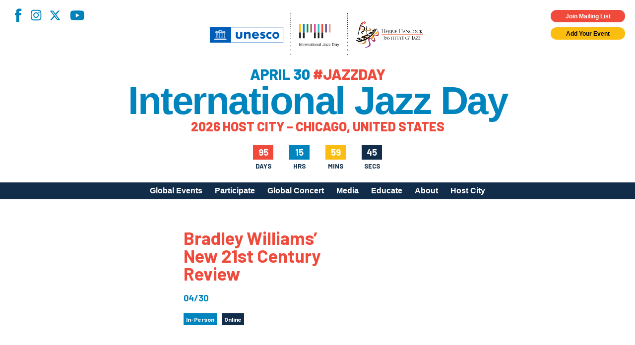

--- FILE ---
content_type: text/html; charset=UTF-8
request_url: https://jazzday.com/event/bradley-williams-new-21st-century-review/
body_size: 11791
content:

<!DOCTYPE html>
<html lang="en-US">
<head>
<meta charset="UTF-8" />
<!-- <meta name="viewport" content="width=1020" /> -->
<meta name="viewport" content="width=device-width,initial-scale=1,minimum-scale=1,maximum-scale=1" />
<title>International Jazz Day</title>
<meta property="og:site_name" content="International Jazz Day" />
<meta property="og:type" content="website" />
<meta property="og:title" content="International Jazz Day" />
<meta property="og:locale" content="en_US" />
<meta property="og:description" content="International Jazz Day (April 30) is the world's largest celebration of jazz. Declared in 2011 by UNESCO, Jazz Day recognizes jazz music as a worldwide force for peace, gender and racial equality, diversity, intercultural dialogue and international cooperation. Celebrate with partners in more than 190 countries, on all seven continents, by organizing your own International Jazz Day program on April 30." />
<meta property="og:url" content="https://jazzday.com/event/bradley-williams-new-21st-century-review/" />

<meta property="og:image" content="https://jazzday.com/jazz-day-2019-fb.jpg" />
<meta property="og:image" content="https://jazzday.com/jazz-day-fb-2.jpg" />
<meta property="og:image" content="https://jazzday.com/jazz-day-fb-3.jpg" />
    <meta property="og:image" content="https://jazzday.com/jazz-day-fb-4.jpg" />
<link rel="image_src" href="https://jazzday.com/jazz-day-2019-fb.jpg" />
<meta name="description" content="International Jazz Day (April 30) is the world's largest celebration of jazz. Declared in 2011 by UNESCO, Jazz Day recognizes jazz music as a worldwide force for peace, gender and racial equality, diversity, intercultural dialogue and international cooperation. Celebrate with partners in more than 190 countries, on all seven continents, by organizing your own International Jazz Day program on April 30." />
<meta name="twitter:site" content="International Jazz Day">
<meta name="twitter:title" content="International Jazz Day">
<meta name="twitter:description" content="International Jazz Day (April 30) is the world's largest celebration of jazz. Declared in 2011 by UNESCO, Jazz Day recognizes jazz music as a worldwide force for peace, gender and racial equality, diversity, intercultural dialogue and international cooperation. Celebrate with partners in more than 190 countries, on all seven continents, by organizing your own International Jazz Day program on April 30.">
<link rel="profile" href="https://gmpg.org/xfn/11" />
<link rel="pingback" href="https://jazzday.com/cms22/xmlrpc.php" />
<link rel="shortcut icon" href="/favicon.ico">
<!--[if lt IE 9]>
<script src="https://jazzday.com/cms22/wp-content/themes/jazzday2021/js/html5.js" type="text/javascript"></script>
<![endif]-->
<script type="text/javascript">
    var baseurl = 'https://jazzday.com';
    var tplurl = 'https://jazzday.com/cms22/wp-content/themes/jazzday2021';
</script>
    <!--<script async src="https://www.googletagmanager.com/gtag/js?id=UA-39112349-1"></script>
    <script>
        window.dataLayer = window.dataLayer || [];
        function gtag(){dataLayer.push(arguments);}
        gtag('js', new Date());

        gtag('config', 'UA-39112349-1');
    </script>-->
<!-- Google tag (gtag.js) -->
<script async src="https://www.googletagmanager.com/gtag/js?id=G-MMC94N9PSS"></script>
<script>
  window.dataLayer = window.dataLayer || [];
  function gtag(){dataLayer.push(arguments);}
  gtag('js', new Date());

  gtag('config', 'G-MMC94N9PSS');
</script>
<meta name='robots' content='index, follow, max-image-preview:large, max-snippet:-1, max-video-preview:-1' />

	<!-- This site is optimized with the Yoast SEO plugin v26.5 - https://yoast.com/wordpress/plugins/seo/ -->
	<link rel="canonical" href="https://jazzday.com/event/bradley-williams-new-21st-century-review/" />
	<meta property="og:locale" content="en_US" />
	<meta property="og:type" content="article" />
	<meta property="og:title" content="Bradley Williams&#039; New 21st Century Review - International Jazz Day" />
	<meta property="og:description" content="Special performance of &#8220;Bradley Williams&#8217; New 21st Century Review,&#8221; a Chicago-based Jazz Variety Show featuring the city&#8217;s most distinctive musicians and vocalists, seasoned artists alongside rising young stars. With a hot seven-piece band and three amazing singers this live stage show features a kaleidoscopic range." />
	<meta property="og:url" content="https://jazzday.com/event/bradley-williams-new-21st-century-review/" />
	<meta property="og:site_name" content="International Jazz Day" />
	<meta property="article:publisher" content="https://www.facebook.com/intljazzday" />
	<meta property="article:modified_time" content="2014-07-08T20:52:42+00:00" />
	<meta name="twitter:card" content="summary_large_image" />
	<meta name="twitter:site" content="@intljazzday" />
	<script type="application/ld+json" class="yoast-schema-graph">{"@context":"https://schema.org","@graph":[{"@type":"WebPage","@id":"https://jazzday.com/event/bradley-williams-new-21st-century-review/","url":"https://jazzday.com/event/bradley-williams-new-21st-century-review/","name":"Bradley Williams' New 21st Century Review - International Jazz Day","isPartOf":{"@id":"https://jazzday.com/#website"},"datePublished":"2014-04-29T18:44:37+00:00","dateModified":"2014-07-08T20:52:42+00:00","inLanguage":"en-US","potentialAction":[{"@type":"ReadAction","target":["https://jazzday.com/event/bradley-williams-new-21st-century-review/"]}]},{"@type":"WebSite","@id":"https://jazzday.com/#website","url":"https://jazzday.com/","name":"International Jazz Day","description":"April 30, 2025","potentialAction":[{"@type":"SearchAction","target":{"@type":"EntryPoint","urlTemplate":"https://jazzday.com/?s={search_term_string}"},"query-input":{"@type":"PropertyValueSpecification","valueRequired":true,"valueName":"search_term_string"}}],"inLanguage":"en-US"}]}</script>
	<!-- / Yoast SEO plugin. -->


<link rel='dns-prefetch' href='//fonts.googleapis.com' />
<link rel="alternate" type="application/rss+xml" title="International Jazz Day &raquo; Feed" href="https://jazzday.com/feed/" />
<link rel="alternate" type="application/rss+xml" title="International Jazz Day &raquo; Comments Feed" href="https://jazzday.com/comments/feed/" />
<link rel="alternate" title="oEmbed (JSON)" type="application/json+oembed" href="https://jazzday.com/wp-json/oembed/1.0/embed?url=https%3A%2F%2Fjazzday.com%2Fevent%2Fbradley-williams-new-21st-century-review%2F" />
<link rel="alternate" title="oEmbed (XML)" type="text/xml+oembed" href="https://jazzday.com/wp-json/oembed/1.0/embed?url=https%3A%2F%2Fjazzday.com%2Fevent%2Fbradley-williams-new-21st-century-review%2F&#038;format=xml" />
<style id='wp-img-auto-sizes-contain-inline-css' type='text/css'>
img:is([sizes=auto i],[sizes^="auto," i]){contain-intrinsic-size:3000px 1500px}
/*# sourceURL=wp-img-auto-sizes-contain-inline-css */
</style>
<style id='wp-emoji-styles-inline-css' type='text/css'>

	img.wp-smiley, img.emoji {
		display: inline !important;
		border: none !important;
		box-shadow: none !important;
		height: 1em !important;
		width: 1em !important;
		margin: 0 0.07em !important;
		vertical-align: -0.1em !important;
		background: none !important;
		padding: 0 !important;
	}
/*# sourceURL=wp-emoji-styles-inline-css */
</style>
<style id='wp-block-library-inline-css' type='text/css'>
:root{--wp-block-synced-color:#7a00df;--wp-block-synced-color--rgb:122,0,223;--wp-bound-block-color:var(--wp-block-synced-color);--wp-editor-canvas-background:#ddd;--wp-admin-theme-color:#007cba;--wp-admin-theme-color--rgb:0,124,186;--wp-admin-theme-color-darker-10:#006ba1;--wp-admin-theme-color-darker-10--rgb:0,107,160.5;--wp-admin-theme-color-darker-20:#005a87;--wp-admin-theme-color-darker-20--rgb:0,90,135;--wp-admin-border-width-focus:2px}@media (min-resolution:192dpi){:root{--wp-admin-border-width-focus:1.5px}}.wp-element-button{cursor:pointer}:root .has-very-light-gray-background-color{background-color:#eee}:root .has-very-dark-gray-background-color{background-color:#313131}:root .has-very-light-gray-color{color:#eee}:root .has-very-dark-gray-color{color:#313131}:root .has-vivid-green-cyan-to-vivid-cyan-blue-gradient-background{background:linear-gradient(135deg,#00d084,#0693e3)}:root .has-purple-crush-gradient-background{background:linear-gradient(135deg,#34e2e4,#4721fb 50%,#ab1dfe)}:root .has-hazy-dawn-gradient-background{background:linear-gradient(135deg,#faaca8,#dad0ec)}:root .has-subdued-olive-gradient-background{background:linear-gradient(135deg,#fafae1,#67a671)}:root .has-atomic-cream-gradient-background{background:linear-gradient(135deg,#fdd79a,#004a59)}:root .has-nightshade-gradient-background{background:linear-gradient(135deg,#330968,#31cdcf)}:root .has-midnight-gradient-background{background:linear-gradient(135deg,#020381,#2874fc)}:root{--wp--preset--font-size--normal:16px;--wp--preset--font-size--huge:42px}.has-regular-font-size{font-size:1em}.has-larger-font-size{font-size:2.625em}.has-normal-font-size{font-size:var(--wp--preset--font-size--normal)}.has-huge-font-size{font-size:var(--wp--preset--font-size--huge)}.has-text-align-center{text-align:center}.has-text-align-left{text-align:left}.has-text-align-right{text-align:right}.has-fit-text{white-space:nowrap!important}#end-resizable-editor-section{display:none}.aligncenter{clear:both}.items-justified-left{justify-content:flex-start}.items-justified-center{justify-content:center}.items-justified-right{justify-content:flex-end}.items-justified-space-between{justify-content:space-between}.screen-reader-text{border:0;clip-path:inset(50%);height:1px;margin:-1px;overflow:hidden;padding:0;position:absolute;width:1px;word-wrap:normal!important}.screen-reader-text:focus{background-color:#ddd;clip-path:none;color:#444;display:block;font-size:1em;height:auto;left:5px;line-height:normal;padding:15px 23px 14px;text-decoration:none;top:5px;width:auto;z-index:100000}html :where(.has-border-color){border-style:solid}html :where([style*=border-top-color]){border-top-style:solid}html :where([style*=border-right-color]){border-right-style:solid}html :where([style*=border-bottom-color]){border-bottom-style:solid}html :where([style*=border-left-color]){border-left-style:solid}html :where([style*=border-width]){border-style:solid}html :where([style*=border-top-width]){border-top-style:solid}html :where([style*=border-right-width]){border-right-style:solid}html :where([style*=border-bottom-width]){border-bottom-style:solid}html :where([style*=border-left-width]){border-left-style:solid}html :where(img[class*=wp-image-]){height:auto;max-width:100%}:where(figure){margin:0 0 1em}html :where(.is-position-sticky){--wp-admin--admin-bar--position-offset:var(--wp-admin--admin-bar--height,0px)}@media screen and (max-width:600px){html :where(.is-position-sticky){--wp-admin--admin-bar--position-offset:0px}}

/*# sourceURL=wp-block-library-inline-css */
</style><style id='global-styles-inline-css' type='text/css'>
:root{--wp--preset--aspect-ratio--square: 1;--wp--preset--aspect-ratio--4-3: 4/3;--wp--preset--aspect-ratio--3-4: 3/4;--wp--preset--aspect-ratio--3-2: 3/2;--wp--preset--aspect-ratio--2-3: 2/3;--wp--preset--aspect-ratio--16-9: 16/9;--wp--preset--aspect-ratio--9-16: 9/16;--wp--preset--color--black: #000;--wp--preset--color--cyan-bluish-gray: #abb8c3;--wp--preset--color--white: #fff;--wp--preset--color--pale-pink: #f78da7;--wp--preset--color--vivid-red: #cf2e2e;--wp--preset--color--luminous-vivid-orange: #ff6900;--wp--preset--color--luminous-vivid-amber: #fcb900;--wp--preset--color--light-green-cyan: #7bdcb5;--wp--preset--color--vivid-green-cyan: #00d084;--wp--preset--color--pale-cyan-blue: #8ed1fc;--wp--preset--color--vivid-cyan-blue: #0693e3;--wp--preset--color--vivid-purple: #9b51e0;--wp--preset--color--blue-primary: #0084bd;--wp--preset--color--blue-secondary: #122d4a;--wp--preset--color--orange: #ef4a3b;--wp--preset--color--yellow: #fcbd11;--wp--preset--gradient--vivid-cyan-blue-to-vivid-purple: linear-gradient(135deg,rgb(6,147,227) 0%,rgb(155,81,224) 100%);--wp--preset--gradient--light-green-cyan-to-vivid-green-cyan: linear-gradient(135deg,rgb(122,220,180) 0%,rgb(0,208,130) 100%);--wp--preset--gradient--luminous-vivid-amber-to-luminous-vivid-orange: linear-gradient(135deg,rgb(252,185,0) 0%,rgb(255,105,0) 100%);--wp--preset--gradient--luminous-vivid-orange-to-vivid-red: linear-gradient(135deg,rgb(255,105,0) 0%,rgb(207,46,46) 100%);--wp--preset--gradient--very-light-gray-to-cyan-bluish-gray: linear-gradient(135deg,rgb(238,238,238) 0%,rgb(169,184,195) 100%);--wp--preset--gradient--cool-to-warm-spectrum: linear-gradient(135deg,rgb(74,234,220) 0%,rgb(151,120,209) 20%,rgb(207,42,186) 40%,rgb(238,44,130) 60%,rgb(251,105,98) 80%,rgb(254,248,76) 100%);--wp--preset--gradient--blush-light-purple: linear-gradient(135deg,rgb(255,206,236) 0%,rgb(152,150,240) 100%);--wp--preset--gradient--blush-bordeaux: linear-gradient(135deg,rgb(254,205,165) 0%,rgb(254,45,45) 50%,rgb(107,0,62) 100%);--wp--preset--gradient--luminous-dusk: linear-gradient(135deg,rgb(255,203,112) 0%,rgb(199,81,192) 50%,rgb(65,88,208) 100%);--wp--preset--gradient--pale-ocean: linear-gradient(135deg,rgb(255,245,203) 0%,rgb(182,227,212) 50%,rgb(51,167,181) 100%);--wp--preset--gradient--electric-grass: linear-gradient(135deg,rgb(202,248,128) 0%,rgb(113,206,126) 100%);--wp--preset--gradient--midnight: linear-gradient(135deg,rgb(2,3,129) 0%,rgb(40,116,252) 100%);--wp--preset--font-size--small: 13px;--wp--preset--font-size--medium: 20px;--wp--preset--font-size--large: 36px;--wp--preset--font-size--x-large: 42px;--wp--preset--spacing--20: 0.44rem;--wp--preset--spacing--30: 0.67rem;--wp--preset--spacing--40: 1rem;--wp--preset--spacing--50: 1.5rem;--wp--preset--spacing--60: 2.25rem;--wp--preset--spacing--70: 3.38rem;--wp--preset--spacing--80: 5.06rem;--wp--preset--shadow--natural: 6px 6px 9px rgba(0, 0, 0, 0.2);--wp--preset--shadow--deep: 12px 12px 50px rgba(0, 0, 0, 0.4);--wp--preset--shadow--sharp: 6px 6px 0px rgba(0, 0, 0, 0.2);--wp--preset--shadow--outlined: 6px 6px 0px -3px rgb(255, 255, 255), 6px 6px rgb(0, 0, 0);--wp--preset--shadow--crisp: 6px 6px 0px rgb(0, 0, 0);}:where(.is-layout-flex){gap: 0.5em;}:where(.is-layout-grid){gap: 0.5em;}body .is-layout-flex{display: flex;}.is-layout-flex{flex-wrap: wrap;align-items: center;}.is-layout-flex > :is(*, div){margin: 0;}body .is-layout-grid{display: grid;}.is-layout-grid > :is(*, div){margin: 0;}:where(.wp-block-columns.is-layout-flex){gap: 2em;}:where(.wp-block-columns.is-layout-grid){gap: 2em;}:where(.wp-block-post-template.is-layout-flex){gap: 1.25em;}:where(.wp-block-post-template.is-layout-grid){gap: 1.25em;}.has-black-color{color: var(--wp--preset--color--black) !important;}.has-cyan-bluish-gray-color{color: var(--wp--preset--color--cyan-bluish-gray) !important;}.has-white-color{color: var(--wp--preset--color--white) !important;}.has-pale-pink-color{color: var(--wp--preset--color--pale-pink) !important;}.has-vivid-red-color{color: var(--wp--preset--color--vivid-red) !important;}.has-luminous-vivid-orange-color{color: var(--wp--preset--color--luminous-vivid-orange) !important;}.has-luminous-vivid-amber-color{color: var(--wp--preset--color--luminous-vivid-amber) !important;}.has-light-green-cyan-color{color: var(--wp--preset--color--light-green-cyan) !important;}.has-vivid-green-cyan-color{color: var(--wp--preset--color--vivid-green-cyan) !important;}.has-pale-cyan-blue-color{color: var(--wp--preset--color--pale-cyan-blue) !important;}.has-vivid-cyan-blue-color{color: var(--wp--preset--color--vivid-cyan-blue) !important;}.has-vivid-purple-color{color: var(--wp--preset--color--vivid-purple) !important;}.has-black-background-color{background-color: var(--wp--preset--color--black) !important;}.has-cyan-bluish-gray-background-color{background-color: var(--wp--preset--color--cyan-bluish-gray) !important;}.has-white-background-color{background-color: var(--wp--preset--color--white) !important;}.has-pale-pink-background-color{background-color: var(--wp--preset--color--pale-pink) !important;}.has-vivid-red-background-color{background-color: var(--wp--preset--color--vivid-red) !important;}.has-luminous-vivid-orange-background-color{background-color: var(--wp--preset--color--luminous-vivid-orange) !important;}.has-luminous-vivid-amber-background-color{background-color: var(--wp--preset--color--luminous-vivid-amber) !important;}.has-light-green-cyan-background-color{background-color: var(--wp--preset--color--light-green-cyan) !important;}.has-vivid-green-cyan-background-color{background-color: var(--wp--preset--color--vivid-green-cyan) !important;}.has-pale-cyan-blue-background-color{background-color: var(--wp--preset--color--pale-cyan-blue) !important;}.has-vivid-cyan-blue-background-color{background-color: var(--wp--preset--color--vivid-cyan-blue) !important;}.has-vivid-purple-background-color{background-color: var(--wp--preset--color--vivid-purple) !important;}.has-black-border-color{border-color: var(--wp--preset--color--black) !important;}.has-cyan-bluish-gray-border-color{border-color: var(--wp--preset--color--cyan-bluish-gray) !important;}.has-white-border-color{border-color: var(--wp--preset--color--white) !important;}.has-pale-pink-border-color{border-color: var(--wp--preset--color--pale-pink) !important;}.has-vivid-red-border-color{border-color: var(--wp--preset--color--vivid-red) !important;}.has-luminous-vivid-orange-border-color{border-color: var(--wp--preset--color--luminous-vivid-orange) !important;}.has-luminous-vivid-amber-border-color{border-color: var(--wp--preset--color--luminous-vivid-amber) !important;}.has-light-green-cyan-border-color{border-color: var(--wp--preset--color--light-green-cyan) !important;}.has-vivid-green-cyan-border-color{border-color: var(--wp--preset--color--vivid-green-cyan) !important;}.has-pale-cyan-blue-border-color{border-color: var(--wp--preset--color--pale-cyan-blue) !important;}.has-vivid-cyan-blue-border-color{border-color: var(--wp--preset--color--vivid-cyan-blue) !important;}.has-vivid-purple-border-color{border-color: var(--wp--preset--color--vivid-purple) !important;}.has-vivid-cyan-blue-to-vivid-purple-gradient-background{background: var(--wp--preset--gradient--vivid-cyan-blue-to-vivid-purple) !important;}.has-light-green-cyan-to-vivid-green-cyan-gradient-background{background: var(--wp--preset--gradient--light-green-cyan-to-vivid-green-cyan) !important;}.has-luminous-vivid-amber-to-luminous-vivid-orange-gradient-background{background: var(--wp--preset--gradient--luminous-vivid-amber-to-luminous-vivid-orange) !important;}.has-luminous-vivid-orange-to-vivid-red-gradient-background{background: var(--wp--preset--gradient--luminous-vivid-orange-to-vivid-red) !important;}.has-very-light-gray-to-cyan-bluish-gray-gradient-background{background: var(--wp--preset--gradient--very-light-gray-to-cyan-bluish-gray) !important;}.has-cool-to-warm-spectrum-gradient-background{background: var(--wp--preset--gradient--cool-to-warm-spectrum) !important;}.has-blush-light-purple-gradient-background{background: var(--wp--preset--gradient--blush-light-purple) !important;}.has-blush-bordeaux-gradient-background{background: var(--wp--preset--gradient--blush-bordeaux) !important;}.has-luminous-dusk-gradient-background{background: var(--wp--preset--gradient--luminous-dusk) !important;}.has-pale-ocean-gradient-background{background: var(--wp--preset--gradient--pale-ocean) !important;}.has-electric-grass-gradient-background{background: var(--wp--preset--gradient--electric-grass) !important;}.has-midnight-gradient-background{background: var(--wp--preset--gradient--midnight) !important;}.has-small-font-size{font-size: var(--wp--preset--font-size--small) !important;}.has-medium-font-size{font-size: var(--wp--preset--font-size--medium) !important;}.has-large-font-size{font-size: var(--wp--preset--font-size--large) !important;}.has-x-large-font-size{font-size: var(--wp--preset--font-size--x-large) !important;}
/*# sourceURL=global-styles-inline-css */
</style>

<style id='classic-theme-styles-inline-css' type='text/css'>
/*! This file is auto-generated */
.wp-block-button__link{color:#fff;background-color:#32373c;border-radius:9999px;box-shadow:none;text-decoration:none;padding:calc(.667em + 2px) calc(1.333em + 2px);font-size:1.125em}.wp-block-file__button{background:#32373c;color:#fff;text-decoration:none}
/*# sourceURL=/wp-includes/css/classic-themes.min.css */
</style>
<link rel='stylesheet' id='responsive-lightbox-magnific-css' href='https://jazzday.com/cms22/wp-content/plugins/responsive-lightbox/assets/magnific/magnific-popup.min.css?ver=1.2.0' type='text/css' media='all' />
<link rel='stylesheet' id='ijd-galleries-plugin-styles-css' href='https://jazzday.com/cms22/wp-content/plugins/ijd-galleries/css/public.css?ver=1.0.0' type='text/css' media='all' />
<link rel='stylesheet' id='ijd-sponsors-plugin-styles-css' href='https://jazzday.com/cms22/wp-content/plugins/ijd-sponsors/css/public.css?ver=1.0.0' type='text/css' media='all' />
<link rel='stylesheet' id='jazzday-google-fonts-css' href='//fonts.googleapis.com/css2?family=Barlow%3Awght%40600%3B700%3B800&#038;family=Roboto%3Awght%40300%3B400%3B700&#038;display=swap&#038;ver=6.9' type='text/css' media='all' />
<link rel='stylesheet' id='jazzday-style-css' href='https://jazzday.com/cms22/wp-content/themes/jazzday2021/dist/css/jazzday2021.min.css?ver=1769331610' type='text/css' media='all' />
<link rel='stylesheet' id='heateor_sss_frontend_css-css' href='https://jazzday.com/cms22/wp-content/plugins/sassy-social-share/public/css/sassy-social-share-public.css?ver=3.3.79' type='text/css' media='all' />
<style id='heateor_sss_frontend_css-inline-css' type='text/css'>
.heateor_sss_button_instagram span.heateor_sss_svg,a.heateor_sss_instagram span.heateor_sss_svg{background:radial-gradient(circle at 30% 107%,#fdf497 0,#fdf497 5%,#fd5949 45%,#d6249f 60%,#285aeb 90%)}.heateor_sss_horizontal_sharing .heateor_sss_svg,.heateor_sss_standard_follow_icons_container .heateor_sss_svg{color:#fff;border-width:0px;border-style:solid;border-color:transparent}.heateor_sss_horizontal_sharing .heateorSssTCBackground{color:#666}.heateor_sss_horizontal_sharing span.heateor_sss_svg:hover,.heateor_sss_standard_follow_icons_container span.heateor_sss_svg:hover{border-color:transparent;}.heateor_sss_vertical_sharing span.heateor_sss_svg,.heateor_sss_floating_follow_icons_container span.heateor_sss_svg{color:#fff;border-width:0px;border-style:solid;border-color:transparent;}.heateor_sss_vertical_sharing .heateorSssTCBackground{color:#666;}.heateor_sss_vertical_sharing span.heateor_sss_svg:hover,.heateor_sss_floating_follow_icons_container span.heateor_sss_svg:hover{border-color:transparent;}@media screen and (max-width:783px) {.heateor_sss_vertical_sharing{display:none!important}}
/*# sourceURL=heateor_sss_frontend_css-inline-css */
</style>
<script type="text/javascript" id="jquery-core-js-extra">
/* <![CDATA[ */
var ajaxurl = ["https://jazzday.com/cms22/wp-admin/admin-ajax.php"];
//# sourceURL=jquery-core-js-extra
/* ]]> */
</script>
<script type="text/javascript" src="https://jazzday.com/cms22/wp-includes/js/jquery/jquery.min.js?ver=3.7.1" id="jquery-core-js"></script>
<script type="text/javascript" src="https://jazzday.com/cms22/wp-includes/js/jquery/jquery-migrate.min.js?ver=3.4.1" id="jquery-migrate-js"></script>
<script type="text/javascript" src="https://jazzday.com/cms22/wp-content/plugins/responsive-lightbox/assets/infinitescroll/infinite-scroll.pkgd.min.js?ver=4.0.1" id="responsive-lightbox-infinite-scroll-js"></script>
<script type="text/javascript" src="https://jazzday.com/cms22/wp-content/plugins/ijd-galleries/js/public.js?ver=1.0.0" id="ijd-galleries-plugin-script-js"></script>
<script type="text/javascript" src="https://jazzday.com/cms22/wp-content/plugins/ijd-sponsors/js/public.js?ver=1.0.0" id="ijd-sponsors-plugin-script-js"></script>
<link rel="https://api.w.org/" href="https://jazzday.com/wp-json/" /><link rel="EditURI" type="application/rsd+xml" title="RSD" href="https://jazzday.com/cms22/xmlrpc.php?rsd" />
<meta name="generator" content="WordPress 6.9" />
<link rel='shortlink' href='https://jazzday.com/?p=3356' />
<meta name="cdp-version" content="1.5.0" />		<style type="text/css" id="wp-custom-css">
			.home .hero--image .overlay { display: none; }		</style>
		
<!-- Meta Pixel Code -->
<script>
    !function(f,b,e,v,n,t,s)
    {if(f.fbq)return;n=f.fbq=function(){n.callMethod?
    n.callMethod.apply(n,arguments):n.queue.push(arguments)};
    if(!f._fbq)f._fbq=n;n.push=n;n.loaded=!0;n.version='2.0';
    n.queue=[];t=b.createElement(e);t.async=!0;
    t.src=v;s=b.getElementsByTagName(e)[0];
    s.parentNode.insertBefore(t,s)}(window, document,'script',
    'https://connect.facebook.net/en_US/fbevents.js');
    fbq('init', '1231922268369418');
    fbq('track', 'PageView');
</script>
<noscript><img height="1" width="1" style="display:none"
src="https://www.facebook.com/tr?id=1231922268369418&ev=PageView&noscript=1"
/></noscript>
<!-- End Meta Pixel Code -->

</head>


<body class="wp-singular event-template-default single single-event postid-3356 wp-theme-jazzday2021">
    
    <header class="site-header">
        <div class="container--absolute container--absolute--top header--widgets">
            <div class="container--fluid">
                <div class="row">
                    <div class="col-xs-12 pr-0x pt-0x pb-0x mp-h-r-1x">
                        <div class="row">
                            <div class="col-xs-6 pt-1x pl-0x social">
                                <nav class="menu-social-menu-container"><ul id="menu-social-menu" class="social-menu"><li id="menu-item-26075" class="facebook menu-item menu-item-type-custom menu-item-object-custom menu-item-26075"><a target="_blank" href="https://www.facebook.com/intljazzday">Facebook</a></li>
<li id="menu-item-26076" class="instagram menu-item menu-item-type-custom menu-item-object-custom menu-item-26076"><a target="_blank" href="https://instagram.com/intljazzday">Instagram</a></li>
<li id="menu-item-39568" class="x-twitter menu-item menu-item-type-custom menu-item-object-custom menu-item-39568"><a href="https://x.com/intljazzday">X</a></li>
<li id="menu-item-26078" class="youtube menu-item menu-item-type-custom menu-item-object-custom menu-item-26078"><a target="_blank" href="https://youtube.com/internationaljazzday">YouTube</a></li>
</ul></nav>                            </div>
                            <div class="col-xs-6 container--flex--column widgets">
                                <div class="button cta highlight small pop m-0x">
                                    Join Mailing List
                                </div>
                                <a class="button cta small m-0x" href="https://jazzday.com/register">
                                    Add Your Event
                                </a>
                            </div>
                        </div>
                    </div>
                </div>
            </div>
        </div>
        <div class="container--fluid header--main">
            <div class="row">
                <div class="col-xs-12 pt-0x pb-0x">
                    <button class="menu-toggle hamburger hamburger--spin" type="button" aria-label="Menu" aria-controls="mobile-menu" aria-expanded="false">
                        <span class="hamburger-box">
                            <span class="hamburger-inner"></span>
                        </span>
                    </button>
                    <div class="row">
                        <div class="col-xs-12 pl-0x pr-0x container--flex--column align-items--center site-lockup">

                            <img src="https://jazzday.com/cms22/wp-content/themes/jazzday2021/dist/assets/imgs/logos/UNESCO+IJD+HHIJ_reg.svg" alt="International Jazz Day" class="site-logo">
                            <div class="site-tagline pt-1x">April 30 <span>#JAZZDAY</span></div>
                            <a href="https://jazzday.com" class="site-name" rel="home" itemprop="url">
                                International Jazz Day
                            </a>
                            <div class="site-tagline site-tagline--secondary pt-0x"><span>2026 Host City – Chicago, United States</span></div>
                            <div id="countdown" class="style-2">
                                <div>
                                    <div id="cd-days-1"></div>
                                    <span>Days</span>
                                </div>
                                <div>
                                    <div id="cd-hrs-1"></div>
                                    <span>Hrs</span>
                                </div>
                                <div>
                                    <div id="cd-mins-1"></div>
                                    <span>Mins</span>
                                </div>
                                <div>
                                    <div id="cd-seconds-1"></div>
                                    <span>Secs</span>
                                </div>
                            </div>
                        </div>                                        
                        <!-- Navigation -->
                    </div>
                </div>
            </div>
        </div>
        <div class="container--fluid desktop-menu">
            <div class="row">
                <div class="col-xs-12 pt-0x pb-0x">
                    <div class="container">
                        <div class="row">
                            <div class="col-xs-12 p-0x">
                                <div class="site-navigation main-navigation">
                                    <ul id="primary-menu" class="menu nav-menu"><li id="menu-item-26530" class="menu-item menu-item-type-post_type menu-item-object-page menu-item-26530"><a href="https://jazzday.com/events/">Global Events</a></li>
<li id="menu-item-26489" class="menu-item menu-item-type-post_type menu-item-object-page menu-item-has-children menu-item-26489"><a href="https://jazzday.com/participate/">Participate</a>
<ul class="sub-menu">
	<li id="menu-item-30776" class="menu-item menu-item-type-post_type menu-item-object-page menu-item-30776"><a href="https://jazzday.com/participate/">How to Participate</a></li>
	<li id="menu-item-38894" class="menu-item menu-item-type-post_type menu-item-object-page menu-item-38894"><a href="https://jazzday.com/register/">Register Your Event</a></li>
	<li id="menu-item-42578" class="menu-item menu-item-type-post_type menu-item-object-page menu-item-42578"><a href="https://jazzday.com/global-host-city-call-for-applications/">Apply to Host Jazz Day 2027</a></li>
	<li id="menu-item-26491" class="menu-item menu-item-type-post_type menu-item-object-page menu-item-26491"><a href="https://jazzday.com/participate/meet-our-community/">Meet Our Community</a></li>
	<li id="menu-item-26492" class="menu-item menu-item-type-post_type menu-item-object-page menu-item-26492"><a href="https://jazzday.com/organizational-partners/">Jazz Day Organizers</a></li>
	<li id="menu-item-30904" class="menu-item menu-item-type-post_type menu-item-object-page menu-item-30904"><a href="https://jazzday.com/participate/logos/">Jazz Day Logos, Playlists &#038; Promos</a></li>
</ul>
</li>
<li id="menu-item-39706" class="menu-item menu-item-type-post_type menu-item-object-page menu-item-39706"><a href="https://jazzday.com/global-concert-2025/">Global Concert</a></li>
<li id="menu-item-42799" class="menu-item menu-item-type-custom menu-item-object-custom menu-item-has-children menu-item-42799"><a>Media</a>
<ul class="sub-menu">
	<li id="menu-item-26497" class="menu-item menu-item-type-post_type menu-item-object-page menu-item-26497"><a href="https://jazzday.com/videos/">Videos</a></li>
	<li id="menu-item-42502" class="menu-item menu-item-type-post_type menu-item-object-page menu-item-42502"><a href="https://jazzday.com/photos/2025-photos/">Photos</a></li>
	<li id="menu-item-35168" class="menu-item menu-item-type-post_type menu-item-object-page menu-item-35168"><a href="https://jazzday.com/global-artwork/">Poster Gallery</a></li>
</ul>
</li>
<li id="menu-item-26502" class="menu-item menu-item-type-post_type menu-item-object-page menu-item-has-children menu-item-26502"><a href="https://jazzday.com/educational-resources/">Educate</a>
<ul class="sub-menu">
	<li id="menu-item-26503" class="menu-item menu-item-type-post_type menu-item-object-page menu-item-26503"><a href="https://jazzday.com/educational-resources/">Educational Resources</a></li>
	<li id="menu-item-40718" class="menu-item menu-item-type-post_type menu-item-object-page menu-item-40718"><a href="https://jazzday.com/education-programs-2025/">Education Programs 2025</a></li>
	<li id="menu-item-36760" class="menu-item menu-item-type-post_type menu-item-object-page menu-item-36760"><a href="https://jazzday.com/education-programs-2024/">Education Programs 2024</a></li>
	<li id="menu-item-32892" class="menu-item menu-item-type-post_type menu-item-object-page menu-item-32892"><a href="https://jazzday.com/education-programs-2023/">Education Programs 2023</a></li>
	<li id="menu-item-28582" class="menu-item menu-item-type-post_type menu-item-object-page menu-item-28582"><a href="https://jazzday.com/education-programs-2022/">Education Programs 2022</a></li>
	<li id="menu-item-26567" class="menu-item menu-item-type-post_type menu-item-object-page menu-item-26567"><a href="https://jazzday.com/education-programs-2021/">Education Programs 2021</a></li>
	<li id="menu-item-26656" class="menu-item menu-item-type-post_type menu-item-object-page menu-item-26656"><a href="https://jazzday.com/education-programs-2020/">Education Programs 2020</a></li>
	<li id="menu-item-26649" class="menu-item menu-item-type-post_type menu-item-object-page menu-item-26649"><a href="https://jazzday.com/smithsonian/">Smithsonian Institution</a></li>
</ul>
</li>
<li id="menu-item-26504" class="menu-item menu-item-type-post_type menu-item-object-page menu-item-has-children menu-item-26504"><a href="https://jazzday.com/aboutjazzday/">About</a>
<ul class="sub-menu">
	<li id="menu-item-26505" class="menu-item menu-item-type-post_type menu-item-object-page menu-item-26505"><a href="https://jazzday.com/aboutjazzday/">About Jazz Day</a></li>
	<li id="menu-item-26508" class="menu-item menu-item-type-post_type menu-item-object-page menu-item-26508"><a href="https://jazzday.com/news/press-coverage/">Press Coverage</a></li>
	<li id="menu-item-26494" class="menu-item menu-item-type-post_type menu-item-object-page menu-item-26494"><a href="https://jazzday.com/news/">Press Releases</a></li>
	<li id="menu-item-26506" class="menu-item menu-item-type-post_type menu-item-object-page menu-item-26506"><a href="https://jazzday.com/faqs/">FAQs</a></li>
</ul>
</li>
<li id="menu-item-43146" class="menu-item menu-item-type-post_type menu-item-object-page menu-item-43146"><a href="https://jazzday.com/chicago/">Host City</a></li>
</ul>                                                                    </div>
                            </div>
                        </div>
                    </div>
                </div>
            </div>           
        </div>
        <nav class="menu mobile-menu">
            <div class="menu-back"></div>
            <nav class="menu-primary-navigation-container menu-container"><ul id="primary-menu" class="menu nav-menu"><li class="menu-item menu-item-type-post_type menu-item-object-page menu-item-26530"><a href="https://jazzday.com/events/"><span>Global Events</span></a></li>
<li class="menu-item menu-item-type-post_type menu-item-object-page menu-item-has-children menu-item-26489"><a href="https://jazzday.com/participate/"><span>Participate</span></a>
<ul class="sub-menu">
	<li class="menu-item menu-item-type-post_type menu-item-object-page menu-item-30776"><a href="https://jazzday.com/participate/"><span>How to Participate</span></a></li>
	<li class="menu-item menu-item-type-post_type menu-item-object-page menu-item-38894"><a href="https://jazzday.com/register/"><span>Register Your Event</span></a></li>
	<li class="menu-item menu-item-type-post_type menu-item-object-page menu-item-42578"><a href="https://jazzday.com/global-host-city-call-for-applications/"><span>Apply to Host Jazz Day 2027</span></a></li>
	<li class="menu-item menu-item-type-post_type menu-item-object-page menu-item-26491"><a href="https://jazzday.com/participate/meet-our-community/"><span>Meet Our Community</span></a></li>
	<li class="menu-item menu-item-type-post_type menu-item-object-page menu-item-26492"><a href="https://jazzday.com/organizational-partners/"><span>Jazz Day Organizers</span></a></li>
	<li class="menu-item menu-item-type-post_type menu-item-object-page menu-item-30904"><a href="https://jazzday.com/participate/logos/"><span>Jazz Day Logos, Playlists &#038; Promos</span></a></li>
</ul>
</li>
<li class="menu-item menu-item-type-post_type menu-item-object-page menu-item-39706"><a href="https://jazzday.com/global-concert-2025/"><span>Global Concert</span></a></li>
<li class="menu-item menu-item-type-custom menu-item-object-custom menu-item-has-children menu-item-42799"><a><span>Media</span></a>
<ul class="sub-menu">
	<li class="menu-item menu-item-type-post_type menu-item-object-page menu-item-26497"><a href="https://jazzday.com/videos/"><span>Videos</span></a></li>
	<li class="menu-item menu-item-type-post_type menu-item-object-page menu-item-42502"><a href="https://jazzday.com/photos/2025-photos/"><span>Photos</span></a></li>
	<li class="menu-item menu-item-type-post_type menu-item-object-page menu-item-35168"><a href="https://jazzday.com/global-artwork/"><span>Poster Gallery</span></a></li>
</ul>
</li>
<li class="menu-item menu-item-type-post_type menu-item-object-page menu-item-has-children menu-item-26502"><a href="https://jazzday.com/educational-resources/"><span>Educate</span></a>
<ul class="sub-menu">
	<li class="menu-item menu-item-type-post_type menu-item-object-page menu-item-26503"><a href="https://jazzday.com/educational-resources/"><span>Educational Resources</span></a></li>
	<li class="menu-item menu-item-type-post_type menu-item-object-page menu-item-40718"><a href="https://jazzday.com/education-programs-2025/"><span>Education Programs 2025</span></a></li>
	<li class="menu-item menu-item-type-post_type menu-item-object-page menu-item-36760"><a href="https://jazzday.com/education-programs-2024/"><span>Education Programs 2024</span></a></li>
	<li class="menu-item menu-item-type-post_type menu-item-object-page menu-item-32892"><a href="https://jazzday.com/education-programs-2023/"><span>Education Programs 2023</span></a></li>
	<li class="menu-item menu-item-type-post_type menu-item-object-page menu-item-28582"><a href="https://jazzday.com/education-programs-2022/"><span>Education Programs 2022</span></a></li>
	<li class="menu-item menu-item-type-post_type menu-item-object-page menu-item-26567"><a href="https://jazzday.com/education-programs-2021/"><span>Education Programs 2021</span></a></li>
	<li class="menu-item menu-item-type-post_type menu-item-object-page menu-item-26656"><a href="https://jazzday.com/education-programs-2020/"><span>Education Programs 2020</span></a></li>
	<li class="menu-item menu-item-type-post_type menu-item-object-page menu-item-26649"><a href="https://jazzday.com/smithsonian/"><span>Smithsonian Institution</span></a></li>
</ul>
</li>
<li class="menu-item menu-item-type-post_type menu-item-object-page menu-item-has-children menu-item-26504"><a href="https://jazzday.com/aboutjazzday/"><span>About</span></a>
<ul class="sub-menu">
	<li class="menu-item menu-item-type-post_type menu-item-object-page menu-item-26505"><a href="https://jazzday.com/aboutjazzday/"><span>About Jazz Day</span></a></li>
	<li class="menu-item menu-item-type-post_type menu-item-object-page menu-item-26508"><a href="https://jazzday.com/news/press-coverage/"><span>Press Coverage</span></a></li>
	<li class="menu-item menu-item-type-post_type menu-item-object-page menu-item-26494"><a href="https://jazzday.com/news/"><span>Press Releases</span></a></li>
	<li class="menu-item menu-item-type-post_type menu-item-object-page menu-item-26506"><a href="https://jazzday.com/faqs/"><span>FAQs</span></a></li>
</ul>
</li>
<li class="menu-item menu-item-type-post_type menu-item-object-page menu-item-43146"><a href="https://jazzday.com/chicago/"><span>Host City</span></a></li>
</ul></nav>                    </nav>
    </header>
     
    <main id="content" class="site-content" role="main">

<section class="container event">
    <div class="row">
        <div class="col-xs-12 pb-0x">
            <div class="row">
                                                                                            <div class="row">
                            <div class="col-xs-12 col-md-3">
                                                           
                            </div>
                            <div class="col-xs-12 col-md-6 col-xl-9">
                                <div class="row">
                                    <div class="col-xs-8 col-sm-7 p-0x">
                                        <h2 class="has-orange-color entry-title">Bradley Williams&#8217; New 21st Century Review</h2>
                                        <h5 class="has-blue-primary-color pt-1x">
                                                                                            04/30
                                                                                                                                </h5>
                                                                                                                        <div class="row">
                                            <div class="col-xs-12 pl-0x pr-0x">
                                                <div class="container--flex">
                                                                                                            <div class="event-type--in-person">In-Person</div>
                                                        <div class="event-type--online">Online</div>
                                                                                                    </div>
                                            </div>
                                        </div>
                                    </div>
                                </div>
                                                                                                                                                                
                                
                                                                                                    <!--<div class="row">
                                        <div class="col-xs-12 pl-0x pr-0x pt-2x">
                                            <p class="has-blue-secondary-color small">
                                                <strong>Share</strong>
                                            </p>
                                                                                    </div>
                                    </div> -->

                                </div>
                                <div class="row">
                                    <div class="col-xs-12 col-md-9 col-md-offset-3">
                                        <p class="small">
                                            <a href="https://jazzday.com/events/2014" class="cta button transparent arrow back">View all events</a> 
                                        </p>
                                    </div>
                                </div>
                        </div> 
                                        
            </div>
        </div>
    </div>
</section>
           
    

    <div class="container--fluid bg--white sponsors__container">
        <div class="container">
            <div class="row">
                <div class="col-xs-12 pt-2x pb-2x">
                    <div class="row align-content--center">
                                                <!--<div class="col-xs-6 col-sm-4 container--flex align-items--center align-content--center" id="ford-foundation">
                            <a href="https://www.fordfoundation.org/" target="_blank">
                                <img src="https://jazzday.com/cms22/wp-content/themes/jazzday2021/dist/assets/imgs/logos/sponsors/Ford-Foundation.svg" alt="Ford Foundation" class="sponsor-logo svg">
                            </a>
                        </div>-->
                                                <div class="col-xs-6 col-sm-4 container--flex align-items--center align-content--center" id="doris-duke-foundation">
                            <a href="https://www.dorisduke.org/" target="_blank">
                                <img src="https://jazzday.com/cms22/wp-content/themes/jazzday2021/dist/assets/imgs/logos/sponsors/DDF.svg" alt="Doris Duke  Foundation" class="sponsor-logo svg">
                            </a>
                        </div>
                        <div class="col-xs-6 col-sm-4 container--flex align-items--center align-content--center" id="united-airlines">
                            <a href="https://www.united.com/en/us/fly/company/responsibility/global-community-engagement.html" target="_blank">
                                <img src="https://jazzday.com/cms22/wp-content/themes/jazzday2021/dist/assets/imgs/logos/sponsors/united.svg" alt="United Airlines" class="sponsor-logo svg">
                            </a>
                        </div>
                        <!--<div class="col-xs-6 col-sm-4 container--flex align-items--center align-content--center">
                            <a href="https://growannenberg.org/about" target="_blank">
                                <img src="/dist/assets/imgs/logos/sponsors/grow.svg" alt="Grow Annenberg" class="sponsor-logo svg">
                            </a>
                        </div>-->
                    </div>
                </div>
            </div>
        </div>
    </div>

    <footer id="colophon" class="site-footer">
        <div class="container site-footer--main">
            <div class="row">
                <div class="col-xs-12 pt-0x pb-0x">
                    <div class="row">
                        <div class="col-xs-12 col-sm-9 pt-0x pb-0x">
                        </div>
                        <div class="col-xs-12 col-sm-3 container--flex--column pt-0x pb-0x footer--social">
                            <nav class="menu-social-menu-container"><ul id="menu-social-menu-1" class="social-menu"><li class="facebook menu-item menu-item-type-custom menu-item-object-custom menu-item-26075"><a target="_blank" href="https://www.facebook.com/intljazzday">Facebook</a></li>
<li class="instagram menu-item menu-item-type-custom menu-item-object-custom menu-item-26076"><a target="_blank" href="https://instagram.com/intljazzday">Instagram</a></li>
<li class="x-twitter menu-item menu-item-type-custom menu-item-object-custom menu-item-39568"><a href="https://x.com/intljazzday">X</a></li>
<li class="youtube menu-item menu-item-type-custom menu-item-object-custom menu-item-26078"><a target="_blank" href="https://youtube.com/internationaljazzday">YouTube</a></li>
</ul></nav>                        </div>
                    </div>
                </div>
            </div>
            <div class="row">
                <div class="col-xs-12">
                    <div class="row">
                        <div class="col-xs-12 col-sm-9 footer--main">
                            <div class="row">
                                <div class="col-xs-12 p-0x">
                                    <div class="site-tagline">April 30 <span>#JAZZDAY</span></div>
                                </div>
                                <div class="col-xs-12 col-sm-6 pl-0x">
                                    <nav class="menu-footer-navigation-container"><ul id="menu-footer-navigation" class="footer--menu"><li id="menu-item-26529" class="menu-item menu-item-type-post_type menu-item-object-page menu-item-26529"><a href="https://jazzday.com/events/">Events</a></li>
<li id="menu-item-146" class="menu-item menu-item-type-post_type menu-item-object-page menu-item-146"><a href="https://jazzday.com/participate/">Participate</a></li>
<li id="menu-item-26522" class="menu-item menu-item-type-post_type menu-item-object-page menu-item-26522"><a href="https://jazzday.com/news/">News</a></li>
<li id="menu-item-26533" class="menu-item menu-item-type-post_type menu-item-object-page menu-item-26533"><a href="https://jazzday.com/videos/">Videos</a></li>
<li id="menu-item-29532" class="menu-item menu-item-type-post_type menu-item-object-page menu-item-29532"><a href="https://jazzday.com/photos/2022-photos/">Photos</a></li>
<li id="menu-item-148" class="menu-item menu-item-type-post_type menu-item-object-page menu-item-148"><a href="https://jazzday.com/educational-resources/">Educate</a></li>
<li id="menu-item-142" class="menu-item menu-item-type-post_type menu-item-object-page menu-item-142"><a href="https://jazzday.com/aboutjazzday/">About</a></li>
<li id="menu-item-749" class="menu-item menu-item-type-post_type menu-item-object-page menu-item-749"><a href="https://jazzday.com/contact/">Contact</a></li>
</ul></nav>                                </div>
                            </div>
                        </div>
                        <div class="col-xs-12 col-sm-3 footer--widgets container--flex">
                            <div class="button cta  highlight small pop mt-0x">
                                Join Mailing List
                            </div>
                            <a class="button cta  small mt-0x" href="https://jazzday.com/register">
                                Add Your Event
                            </a>
                        </div>
                    </div>
                </div>
            </div>
        </div>
        <div class="container-fluid container--absolute--bottom site-footer--background"></div>
    </footer>
</main>
<div class="modal--layover">
    <div class="modal--window">
        <div class="modal--close">
            <svg width="12px" height="12px" viewBox="0 0 12 12" version="1.1" xmlns="http://www.w3.org/2000/svg" xmlns:xlink="http://www.w3.org/1999/xlink">
                <g id="MOBILE" stroke="none" stroke-width="1" fill="none" fill-rule="evenodd" stroke-linecap="square">
                    <g id="M02_PH2-CARD" transform="translate(-309.000000, -207.000000)" stroke="#ffffff" stroke-width="1.603125">
                        <g id="Group-7" transform="translate(45.000000, 198.000000)">
                            <g id="Group" transform="translate(264.312642, 9.709973)">
                                <g id="Group-6" transform="translate(5.411892, 5.411892) rotate(45.000000) translate(-5.411892, -5.411892) translate(4.846416, -1.676203)">
                                    <line x1="0.565476348" y1="13.6309524" x2="0.565476348" y2="0.545238095" id="Line-2"></line>
                                </g>
                                <g id="Group-6" transform="translate(5.411892, 5.411892) scale(-1, 1) rotate(45.000000) translate(-5.411892, -5.411892) translate(4.846416, -1.676203)">
                                    <line x1="0.565476348" y1="13.6309524" x2="0.565476348" y2="0.545238095" id="Line-2"></line>
                                </g>
                            </g>
                        </g>
                    </g>
                </g>
            </svg>
        </div>
        <div class="modal--content">
            <div class="ctct-inline-form" data-form-id="7710e2b5-fa7c-4e13-876b-0703935ef5be"></div>
        </div>
    </div>
</div>

<script type="speculationrules">
{"prefetch":[{"source":"document","where":{"and":[{"href_matches":"/*"},{"not":{"href_matches":["/cms22/wp-*.php","/cms22/wp-admin/*","/media/*","/cms22/wp-content/*","/cms22/wp-content/plugins/*","/cms22/wp-content/themes/jazzday2021/*","/*\\?(.+)"]}},{"not":{"selector_matches":"a[rel~=\"nofollow\"]"}},{"not":{"selector_matches":".no-prefetch, .no-prefetch a"}}]},"eagerness":"conservative"}]}
</script>
<script type="text/javascript" src="https://jazzday.com/cms22/wp-content/plugins/responsive-lightbox/assets/magnific/jquery.magnific-popup.min.js?ver=1.2.0" id="responsive-lightbox-magnific-js"></script>
<script type="text/javascript" src="https://jazzday.com/cms22/wp-includes/js/underscore.min.js?ver=1.13.7" id="underscore-js"></script>
<script type="text/javascript" id="responsive-lightbox-js-before">
/* <![CDATA[ */
var rlArgs = {"script":"magnific","selector":"lightbox","customEvents":"","activeGalleries":true,"disableOn":0,"midClick":true,"preloader":true,"closeOnContentClick":true,"closeOnBgClick":true,"closeBtnInside":true,"showCloseBtn":true,"enableEscapeKey":true,"alignTop":false,"fixedContentPos":"auto","fixedBgPos":"auto","autoFocusLast":true,"woocommerce_gallery":false,"ajaxurl":"https:\/\/jazzday.com\/cms22\/wp-admin\/admin-ajax.php","nonce":"875efcfae7","preview":false,"postId":3356,"scriptExtension":false};

//# sourceURL=responsive-lightbox-js-before
/* ]]> */
</script>
<script type="text/javascript" src="https://jazzday.com/cms22/wp-content/plugins/responsive-lightbox/js/front.js?ver=2.5.4" id="responsive-lightbox-js"></script>
<script type="text/javascript" src="https://jazzday.com/cms22/wp-content/themes/jazzday2021/js/navigation.js?ver=1769331610" id="jazzday-navigation-js"></script>
<script type="text/javascript" src="https://jazzday.com/cms22/wp-content/themes/jazzday2021/js/skip-link-focus-fix.js?ver=1769331610" id="jazzday-skip-link-focus-fix-js"></script>
<script type="text/javascript" src="https://jazzday.com/cms22/wp-content/themes/jazzday2021/js/slick.js?ver=1.5.7" id="slick-js-js"></script>
<script type="text/javascript" src="https://jazzday.com/cms22/wp-content/themes/jazzday2021/js/detect.min.js?ver=1.0.0" id="detect-js"></script>
<script type="text/javascript" src="https://jazzday.com/cms22/wp-content/themes/jazzday2021/dist/js/jazzday2021.min.js?ver=1769331610" id="jazzday2021-site-js-js"></script>
<script id="wp-emoji-settings" type="application/json">
{"baseUrl":"https://s.w.org/images/core/emoji/17.0.2/72x72/","ext":".png","svgUrl":"https://s.w.org/images/core/emoji/17.0.2/svg/","svgExt":".svg","source":{"concatemoji":"https://jazzday.com/cms22/wp-includes/js/wp-emoji-release.min.js?ver=6.9"}}
</script>
<script type="module">
/* <![CDATA[ */
/*! This file is auto-generated */
const a=JSON.parse(document.getElementById("wp-emoji-settings").textContent),o=(window._wpemojiSettings=a,"wpEmojiSettingsSupports"),s=["flag","emoji"];function i(e){try{var t={supportTests:e,timestamp:(new Date).valueOf()};sessionStorage.setItem(o,JSON.stringify(t))}catch(e){}}function c(e,t,n){e.clearRect(0,0,e.canvas.width,e.canvas.height),e.fillText(t,0,0);t=new Uint32Array(e.getImageData(0,0,e.canvas.width,e.canvas.height).data);e.clearRect(0,0,e.canvas.width,e.canvas.height),e.fillText(n,0,0);const a=new Uint32Array(e.getImageData(0,0,e.canvas.width,e.canvas.height).data);return t.every((e,t)=>e===a[t])}function p(e,t){e.clearRect(0,0,e.canvas.width,e.canvas.height),e.fillText(t,0,0);var n=e.getImageData(16,16,1,1);for(let e=0;e<n.data.length;e++)if(0!==n.data[e])return!1;return!0}function u(e,t,n,a){switch(t){case"flag":return n(e,"\ud83c\udff3\ufe0f\u200d\u26a7\ufe0f","\ud83c\udff3\ufe0f\u200b\u26a7\ufe0f")?!1:!n(e,"\ud83c\udde8\ud83c\uddf6","\ud83c\udde8\u200b\ud83c\uddf6")&&!n(e,"\ud83c\udff4\udb40\udc67\udb40\udc62\udb40\udc65\udb40\udc6e\udb40\udc67\udb40\udc7f","\ud83c\udff4\u200b\udb40\udc67\u200b\udb40\udc62\u200b\udb40\udc65\u200b\udb40\udc6e\u200b\udb40\udc67\u200b\udb40\udc7f");case"emoji":return!a(e,"\ud83e\u1fac8")}return!1}function f(e,t,n,a){let r;const o=(r="undefined"!=typeof WorkerGlobalScope&&self instanceof WorkerGlobalScope?new OffscreenCanvas(300,150):document.createElement("canvas")).getContext("2d",{willReadFrequently:!0}),s=(o.textBaseline="top",o.font="600 32px Arial",{});return e.forEach(e=>{s[e]=t(o,e,n,a)}),s}function r(e){var t=document.createElement("script");t.src=e,t.defer=!0,document.head.appendChild(t)}a.supports={everything:!0,everythingExceptFlag:!0},new Promise(t=>{let n=function(){try{var e=JSON.parse(sessionStorage.getItem(o));if("object"==typeof e&&"number"==typeof e.timestamp&&(new Date).valueOf()<e.timestamp+604800&&"object"==typeof e.supportTests)return e.supportTests}catch(e){}return null}();if(!n){if("undefined"!=typeof Worker&&"undefined"!=typeof OffscreenCanvas&&"undefined"!=typeof URL&&URL.createObjectURL&&"undefined"!=typeof Blob)try{var e="postMessage("+f.toString()+"("+[JSON.stringify(s),u.toString(),c.toString(),p.toString()].join(",")+"));",a=new Blob([e],{type:"text/javascript"});const r=new Worker(URL.createObjectURL(a),{name:"wpTestEmojiSupports"});return void(r.onmessage=e=>{i(n=e.data),r.terminate(),t(n)})}catch(e){}i(n=f(s,u,c,p))}t(n)}).then(e=>{for(const n in e)a.supports[n]=e[n],a.supports.everything=a.supports.everything&&a.supports[n],"flag"!==n&&(a.supports.everythingExceptFlag=a.supports.everythingExceptFlag&&a.supports[n]);var t;a.supports.everythingExceptFlag=a.supports.everythingExceptFlag&&!a.supports.flag,a.supports.everything||((t=a.source||{}).concatemoji?r(t.concatemoji):t.wpemoji&&t.twemoji&&(r(t.twemoji),r(t.wpemoji)))});
//# sourceURL=https://jazzday.com/cms22/wp-includes/js/wp-emoji-loader.min.js
/* ]]> */
</script>

<script src="//platform.twitter.com/oct.js" type="text/javascript"></script>
<script type="text/javascript">
    twttr.conversion.trackPid('l5ydg', {
        tw_sale_amount: 0,
        tw_order_quantity: 0
    });

</script>

<noscript>
    <img height="1" width="1" style="display:none;" alt="" src="https://analytics.twitter.com/i/adsct?txn_id=l5ydg&p_id=Twitter&tw_sale_amount=0&tw_order_quantity=0" />
    <img height="1" width="1" style="display:none;" alt="" src="//t.co/i/adsct?txn_id=l5ydg&p_id=Twitter&tw_sale_amount=0&tw_order_quantity=0" />
</noscript>


<!-- Begin Constant Contact Active Forms -->
<script>
    var _ctct_m = "0eaf6ca1944f1342267f05651a8d7381";

</script>
<script id="signupScript" src="//static.ctctcdn.com/js/signup-form-widget/current/signup-form-widget.min.js" async defer></script>
<!-- End Constant Contact Active Forms -->

</body>

</html>


--- FILE ---
content_type: text/html; charset=utf-8
request_url: https://www.google.com/recaptcha/api2/anchor?ar=1&k=6LfHrSkUAAAAAPnKk5cT6JuKlKPzbwyTYuO8--Vr&co=aHR0cHM6Ly9qYXp6ZGF5LmNvbTo0NDM.&hl=en&v=PoyoqOPhxBO7pBk68S4YbpHZ&size=invisible&anchor-ms=20000&execute-ms=30000&cb=jrxadeaw59x4
body_size: 49568
content:
<!DOCTYPE HTML><html dir="ltr" lang="en"><head><meta http-equiv="Content-Type" content="text/html; charset=UTF-8">
<meta http-equiv="X-UA-Compatible" content="IE=edge">
<title>reCAPTCHA</title>
<style type="text/css">
/* cyrillic-ext */
@font-face {
  font-family: 'Roboto';
  font-style: normal;
  font-weight: 400;
  font-stretch: 100%;
  src: url(//fonts.gstatic.com/s/roboto/v48/KFO7CnqEu92Fr1ME7kSn66aGLdTylUAMa3GUBHMdazTgWw.woff2) format('woff2');
  unicode-range: U+0460-052F, U+1C80-1C8A, U+20B4, U+2DE0-2DFF, U+A640-A69F, U+FE2E-FE2F;
}
/* cyrillic */
@font-face {
  font-family: 'Roboto';
  font-style: normal;
  font-weight: 400;
  font-stretch: 100%;
  src: url(//fonts.gstatic.com/s/roboto/v48/KFO7CnqEu92Fr1ME7kSn66aGLdTylUAMa3iUBHMdazTgWw.woff2) format('woff2');
  unicode-range: U+0301, U+0400-045F, U+0490-0491, U+04B0-04B1, U+2116;
}
/* greek-ext */
@font-face {
  font-family: 'Roboto';
  font-style: normal;
  font-weight: 400;
  font-stretch: 100%;
  src: url(//fonts.gstatic.com/s/roboto/v48/KFO7CnqEu92Fr1ME7kSn66aGLdTylUAMa3CUBHMdazTgWw.woff2) format('woff2');
  unicode-range: U+1F00-1FFF;
}
/* greek */
@font-face {
  font-family: 'Roboto';
  font-style: normal;
  font-weight: 400;
  font-stretch: 100%;
  src: url(//fonts.gstatic.com/s/roboto/v48/KFO7CnqEu92Fr1ME7kSn66aGLdTylUAMa3-UBHMdazTgWw.woff2) format('woff2');
  unicode-range: U+0370-0377, U+037A-037F, U+0384-038A, U+038C, U+038E-03A1, U+03A3-03FF;
}
/* math */
@font-face {
  font-family: 'Roboto';
  font-style: normal;
  font-weight: 400;
  font-stretch: 100%;
  src: url(//fonts.gstatic.com/s/roboto/v48/KFO7CnqEu92Fr1ME7kSn66aGLdTylUAMawCUBHMdazTgWw.woff2) format('woff2');
  unicode-range: U+0302-0303, U+0305, U+0307-0308, U+0310, U+0312, U+0315, U+031A, U+0326-0327, U+032C, U+032F-0330, U+0332-0333, U+0338, U+033A, U+0346, U+034D, U+0391-03A1, U+03A3-03A9, U+03B1-03C9, U+03D1, U+03D5-03D6, U+03F0-03F1, U+03F4-03F5, U+2016-2017, U+2034-2038, U+203C, U+2040, U+2043, U+2047, U+2050, U+2057, U+205F, U+2070-2071, U+2074-208E, U+2090-209C, U+20D0-20DC, U+20E1, U+20E5-20EF, U+2100-2112, U+2114-2115, U+2117-2121, U+2123-214F, U+2190, U+2192, U+2194-21AE, U+21B0-21E5, U+21F1-21F2, U+21F4-2211, U+2213-2214, U+2216-22FF, U+2308-230B, U+2310, U+2319, U+231C-2321, U+2336-237A, U+237C, U+2395, U+239B-23B7, U+23D0, U+23DC-23E1, U+2474-2475, U+25AF, U+25B3, U+25B7, U+25BD, U+25C1, U+25CA, U+25CC, U+25FB, U+266D-266F, U+27C0-27FF, U+2900-2AFF, U+2B0E-2B11, U+2B30-2B4C, U+2BFE, U+3030, U+FF5B, U+FF5D, U+1D400-1D7FF, U+1EE00-1EEFF;
}
/* symbols */
@font-face {
  font-family: 'Roboto';
  font-style: normal;
  font-weight: 400;
  font-stretch: 100%;
  src: url(//fonts.gstatic.com/s/roboto/v48/KFO7CnqEu92Fr1ME7kSn66aGLdTylUAMaxKUBHMdazTgWw.woff2) format('woff2');
  unicode-range: U+0001-000C, U+000E-001F, U+007F-009F, U+20DD-20E0, U+20E2-20E4, U+2150-218F, U+2190, U+2192, U+2194-2199, U+21AF, U+21E6-21F0, U+21F3, U+2218-2219, U+2299, U+22C4-22C6, U+2300-243F, U+2440-244A, U+2460-24FF, U+25A0-27BF, U+2800-28FF, U+2921-2922, U+2981, U+29BF, U+29EB, U+2B00-2BFF, U+4DC0-4DFF, U+FFF9-FFFB, U+10140-1018E, U+10190-1019C, U+101A0, U+101D0-101FD, U+102E0-102FB, U+10E60-10E7E, U+1D2C0-1D2D3, U+1D2E0-1D37F, U+1F000-1F0FF, U+1F100-1F1AD, U+1F1E6-1F1FF, U+1F30D-1F30F, U+1F315, U+1F31C, U+1F31E, U+1F320-1F32C, U+1F336, U+1F378, U+1F37D, U+1F382, U+1F393-1F39F, U+1F3A7-1F3A8, U+1F3AC-1F3AF, U+1F3C2, U+1F3C4-1F3C6, U+1F3CA-1F3CE, U+1F3D4-1F3E0, U+1F3ED, U+1F3F1-1F3F3, U+1F3F5-1F3F7, U+1F408, U+1F415, U+1F41F, U+1F426, U+1F43F, U+1F441-1F442, U+1F444, U+1F446-1F449, U+1F44C-1F44E, U+1F453, U+1F46A, U+1F47D, U+1F4A3, U+1F4B0, U+1F4B3, U+1F4B9, U+1F4BB, U+1F4BF, U+1F4C8-1F4CB, U+1F4D6, U+1F4DA, U+1F4DF, U+1F4E3-1F4E6, U+1F4EA-1F4ED, U+1F4F7, U+1F4F9-1F4FB, U+1F4FD-1F4FE, U+1F503, U+1F507-1F50B, U+1F50D, U+1F512-1F513, U+1F53E-1F54A, U+1F54F-1F5FA, U+1F610, U+1F650-1F67F, U+1F687, U+1F68D, U+1F691, U+1F694, U+1F698, U+1F6AD, U+1F6B2, U+1F6B9-1F6BA, U+1F6BC, U+1F6C6-1F6CF, U+1F6D3-1F6D7, U+1F6E0-1F6EA, U+1F6F0-1F6F3, U+1F6F7-1F6FC, U+1F700-1F7FF, U+1F800-1F80B, U+1F810-1F847, U+1F850-1F859, U+1F860-1F887, U+1F890-1F8AD, U+1F8B0-1F8BB, U+1F8C0-1F8C1, U+1F900-1F90B, U+1F93B, U+1F946, U+1F984, U+1F996, U+1F9E9, U+1FA00-1FA6F, U+1FA70-1FA7C, U+1FA80-1FA89, U+1FA8F-1FAC6, U+1FACE-1FADC, U+1FADF-1FAE9, U+1FAF0-1FAF8, U+1FB00-1FBFF;
}
/* vietnamese */
@font-face {
  font-family: 'Roboto';
  font-style: normal;
  font-weight: 400;
  font-stretch: 100%;
  src: url(//fonts.gstatic.com/s/roboto/v48/KFO7CnqEu92Fr1ME7kSn66aGLdTylUAMa3OUBHMdazTgWw.woff2) format('woff2');
  unicode-range: U+0102-0103, U+0110-0111, U+0128-0129, U+0168-0169, U+01A0-01A1, U+01AF-01B0, U+0300-0301, U+0303-0304, U+0308-0309, U+0323, U+0329, U+1EA0-1EF9, U+20AB;
}
/* latin-ext */
@font-face {
  font-family: 'Roboto';
  font-style: normal;
  font-weight: 400;
  font-stretch: 100%;
  src: url(//fonts.gstatic.com/s/roboto/v48/KFO7CnqEu92Fr1ME7kSn66aGLdTylUAMa3KUBHMdazTgWw.woff2) format('woff2');
  unicode-range: U+0100-02BA, U+02BD-02C5, U+02C7-02CC, U+02CE-02D7, U+02DD-02FF, U+0304, U+0308, U+0329, U+1D00-1DBF, U+1E00-1E9F, U+1EF2-1EFF, U+2020, U+20A0-20AB, U+20AD-20C0, U+2113, U+2C60-2C7F, U+A720-A7FF;
}
/* latin */
@font-face {
  font-family: 'Roboto';
  font-style: normal;
  font-weight: 400;
  font-stretch: 100%;
  src: url(//fonts.gstatic.com/s/roboto/v48/KFO7CnqEu92Fr1ME7kSn66aGLdTylUAMa3yUBHMdazQ.woff2) format('woff2');
  unicode-range: U+0000-00FF, U+0131, U+0152-0153, U+02BB-02BC, U+02C6, U+02DA, U+02DC, U+0304, U+0308, U+0329, U+2000-206F, U+20AC, U+2122, U+2191, U+2193, U+2212, U+2215, U+FEFF, U+FFFD;
}
/* cyrillic-ext */
@font-face {
  font-family: 'Roboto';
  font-style: normal;
  font-weight: 500;
  font-stretch: 100%;
  src: url(//fonts.gstatic.com/s/roboto/v48/KFO7CnqEu92Fr1ME7kSn66aGLdTylUAMa3GUBHMdazTgWw.woff2) format('woff2');
  unicode-range: U+0460-052F, U+1C80-1C8A, U+20B4, U+2DE0-2DFF, U+A640-A69F, U+FE2E-FE2F;
}
/* cyrillic */
@font-face {
  font-family: 'Roboto';
  font-style: normal;
  font-weight: 500;
  font-stretch: 100%;
  src: url(//fonts.gstatic.com/s/roboto/v48/KFO7CnqEu92Fr1ME7kSn66aGLdTylUAMa3iUBHMdazTgWw.woff2) format('woff2');
  unicode-range: U+0301, U+0400-045F, U+0490-0491, U+04B0-04B1, U+2116;
}
/* greek-ext */
@font-face {
  font-family: 'Roboto';
  font-style: normal;
  font-weight: 500;
  font-stretch: 100%;
  src: url(//fonts.gstatic.com/s/roboto/v48/KFO7CnqEu92Fr1ME7kSn66aGLdTylUAMa3CUBHMdazTgWw.woff2) format('woff2');
  unicode-range: U+1F00-1FFF;
}
/* greek */
@font-face {
  font-family: 'Roboto';
  font-style: normal;
  font-weight: 500;
  font-stretch: 100%;
  src: url(//fonts.gstatic.com/s/roboto/v48/KFO7CnqEu92Fr1ME7kSn66aGLdTylUAMa3-UBHMdazTgWw.woff2) format('woff2');
  unicode-range: U+0370-0377, U+037A-037F, U+0384-038A, U+038C, U+038E-03A1, U+03A3-03FF;
}
/* math */
@font-face {
  font-family: 'Roboto';
  font-style: normal;
  font-weight: 500;
  font-stretch: 100%;
  src: url(//fonts.gstatic.com/s/roboto/v48/KFO7CnqEu92Fr1ME7kSn66aGLdTylUAMawCUBHMdazTgWw.woff2) format('woff2');
  unicode-range: U+0302-0303, U+0305, U+0307-0308, U+0310, U+0312, U+0315, U+031A, U+0326-0327, U+032C, U+032F-0330, U+0332-0333, U+0338, U+033A, U+0346, U+034D, U+0391-03A1, U+03A3-03A9, U+03B1-03C9, U+03D1, U+03D5-03D6, U+03F0-03F1, U+03F4-03F5, U+2016-2017, U+2034-2038, U+203C, U+2040, U+2043, U+2047, U+2050, U+2057, U+205F, U+2070-2071, U+2074-208E, U+2090-209C, U+20D0-20DC, U+20E1, U+20E5-20EF, U+2100-2112, U+2114-2115, U+2117-2121, U+2123-214F, U+2190, U+2192, U+2194-21AE, U+21B0-21E5, U+21F1-21F2, U+21F4-2211, U+2213-2214, U+2216-22FF, U+2308-230B, U+2310, U+2319, U+231C-2321, U+2336-237A, U+237C, U+2395, U+239B-23B7, U+23D0, U+23DC-23E1, U+2474-2475, U+25AF, U+25B3, U+25B7, U+25BD, U+25C1, U+25CA, U+25CC, U+25FB, U+266D-266F, U+27C0-27FF, U+2900-2AFF, U+2B0E-2B11, U+2B30-2B4C, U+2BFE, U+3030, U+FF5B, U+FF5D, U+1D400-1D7FF, U+1EE00-1EEFF;
}
/* symbols */
@font-face {
  font-family: 'Roboto';
  font-style: normal;
  font-weight: 500;
  font-stretch: 100%;
  src: url(//fonts.gstatic.com/s/roboto/v48/KFO7CnqEu92Fr1ME7kSn66aGLdTylUAMaxKUBHMdazTgWw.woff2) format('woff2');
  unicode-range: U+0001-000C, U+000E-001F, U+007F-009F, U+20DD-20E0, U+20E2-20E4, U+2150-218F, U+2190, U+2192, U+2194-2199, U+21AF, U+21E6-21F0, U+21F3, U+2218-2219, U+2299, U+22C4-22C6, U+2300-243F, U+2440-244A, U+2460-24FF, U+25A0-27BF, U+2800-28FF, U+2921-2922, U+2981, U+29BF, U+29EB, U+2B00-2BFF, U+4DC0-4DFF, U+FFF9-FFFB, U+10140-1018E, U+10190-1019C, U+101A0, U+101D0-101FD, U+102E0-102FB, U+10E60-10E7E, U+1D2C0-1D2D3, U+1D2E0-1D37F, U+1F000-1F0FF, U+1F100-1F1AD, U+1F1E6-1F1FF, U+1F30D-1F30F, U+1F315, U+1F31C, U+1F31E, U+1F320-1F32C, U+1F336, U+1F378, U+1F37D, U+1F382, U+1F393-1F39F, U+1F3A7-1F3A8, U+1F3AC-1F3AF, U+1F3C2, U+1F3C4-1F3C6, U+1F3CA-1F3CE, U+1F3D4-1F3E0, U+1F3ED, U+1F3F1-1F3F3, U+1F3F5-1F3F7, U+1F408, U+1F415, U+1F41F, U+1F426, U+1F43F, U+1F441-1F442, U+1F444, U+1F446-1F449, U+1F44C-1F44E, U+1F453, U+1F46A, U+1F47D, U+1F4A3, U+1F4B0, U+1F4B3, U+1F4B9, U+1F4BB, U+1F4BF, U+1F4C8-1F4CB, U+1F4D6, U+1F4DA, U+1F4DF, U+1F4E3-1F4E6, U+1F4EA-1F4ED, U+1F4F7, U+1F4F9-1F4FB, U+1F4FD-1F4FE, U+1F503, U+1F507-1F50B, U+1F50D, U+1F512-1F513, U+1F53E-1F54A, U+1F54F-1F5FA, U+1F610, U+1F650-1F67F, U+1F687, U+1F68D, U+1F691, U+1F694, U+1F698, U+1F6AD, U+1F6B2, U+1F6B9-1F6BA, U+1F6BC, U+1F6C6-1F6CF, U+1F6D3-1F6D7, U+1F6E0-1F6EA, U+1F6F0-1F6F3, U+1F6F7-1F6FC, U+1F700-1F7FF, U+1F800-1F80B, U+1F810-1F847, U+1F850-1F859, U+1F860-1F887, U+1F890-1F8AD, U+1F8B0-1F8BB, U+1F8C0-1F8C1, U+1F900-1F90B, U+1F93B, U+1F946, U+1F984, U+1F996, U+1F9E9, U+1FA00-1FA6F, U+1FA70-1FA7C, U+1FA80-1FA89, U+1FA8F-1FAC6, U+1FACE-1FADC, U+1FADF-1FAE9, U+1FAF0-1FAF8, U+1FB00-1FBFF;
}
/* vietnamese */
@font-face {
  font-family: 'Roboto';
  font-style: normal;
  font-weight: 500;
  font-stretch: 100%;
  src: url(//fonts.gstatic.com/s/roboto/v48/KFO7CnqEu92Fr1ME7kSn66aGLdTylUAMa3OUBHMdazTgWw.woff2) format('woff2');
  unicode-range: U+0102-0103, U+0110-0111, U+0128-0129, U+0168-0169, U+01A0-01A1, U+01AF-01B0, U+0300-0301, U+0303-0304, U+0308-0309, U+0323, U+0329, U+1EA0-1EF9, U+20AB;
}
/* latin-ext */
@font-face {
  font-family: 'Roboto';
  font-style: normal;
  font-weight: 500;
  font-stretch: 100%;
  src: url(//fonts.gstatic.com/s/roboto/v48/KFO7CnqEu92Fr1ME7kSn66aGLdTylUAMa3KUBHMdazTgWw.woff2) format('woff2');
  unicode-range: U+0100-02BA, U+02BD-02C5, U+02C7-02CC, U+02CE-02D7, U+02DD-02FF, U+0304, U+0308, U+0329, U+1D00-1DBF, U+1E00-1E9F, U+1EF2-1EFF, U+2020, U+20A0-20AB, U+20AD-20C0, U+2113, U+2C60-2C7F, U+A720-A7FF;
}
/* latin */
@font-face {
  font-family: 'Roboto';
  font-style: normal;
  font-weight: 500;
  font-stretch: 100%;
  src: url(//fonts.gstatic.com/s/roboto/v48/KFO7CnqEu92Fr1ME7kSn66aGLdTylUAMa3yUBHMdazQ.woff2) format('woff2');
  unicode-range: U+0000-00FF, U+0131, U+0152-0153, U+02BB-02BC, U+02C6, U+02DA, U+02DC, U+0304, U+0308, U+0329, U+2000-206F, U+20AC, U+2122, U+2191, U+2193, U+2212, U+2215, U+FEFF, U+FFFD;
}
/* cyrillic-ext */
@font-face {
  font-family: 'Roboto';
  font-style: normal;
  font-weight: 900;
  font-stretch: 100%;
  src: url(//fonts.gstatic.com/s/roboto/v48/KFO7CnqEu92Fr1ME7kSn66aGLdTylUAMa3GUBHMdazTgWw.woff2) format('woff2');
  unicode-range: U+0460-052F, U+1C80-1C8A, U+20B4, U+2DE0-2DFF, U+A640-A69F, U+FE2E-FE2F;
}
/* cyrillic */
@font-face {
  font-family: 'Roboto';
  font-style: normal;
  font-weight: 900;
  font-stretch: 100%;
  src: url(//fonts.gstatic.com/s/roboto/v48/KFO7CnqEu92Fr1ME7kSn66aGLdTylUAMa3iUBHMdazTgWw.woff2) format('woff2');
  unicode-range: U+0301, U+0400-045F, U+0490-0491, U+04B0-04B1, U+2116;
}
/* greek-ext */
@font-face {
  font-family: 'Roboto';
  font-style: normal;
  font-weight: 900;
  font-stretch: 100%;
  src: url(//fonts.gstatic.com/s/roboto/v48/KFO7CnqEu92Fr1ME7kSn66aGLdTylUAMa3CUBHMdazTgWw.woff2) format('woff2');
  unicode-range: U+1F00-1FFF;
}
/* greek */
@font-face {
  font-family: 'Roboto';
  font-style: normal;
  font-weight: 900;
  font-stretch: 100%;
  src: url(//fonts.gstatic.com/s/roboto/v48/KFO7CnqEu92Fr1ME7kSn66aGLdTylUAMa3-UBHMdazTgWw.woff2) format('woff2');
  unicode-range: U+0370-0377, U+037A-037F, U+0384-038A, U+038C, U+038E-03A1, U+03A3-03FF;
}
/* math */
@font-face {
  font-family: 'Roboto';
  font-style: normal;
  font-weight: 900;
  font-stretch: 100%;
  src: url(//fonts.gstatic.com/s/roboto/v48/KFO7CnqEu92Fr1ME7kSn66aGLdTylUAMawCUBHMdazTgWw.woff2) format('woff2');
  unicode-range: U+0302-0303, U+0305, U+0307-0308, U+0310, U+0312, U+0315, U+031A, U+0326-0327, U+032C, U+032F-0330, U+0332-0333, U+0338, U+033A, U+0346, U+034D, U+0391-03A1, U+03A3-03A9, U+03B1-03C9, U+03D1, U+03D5-03D6, U+03F0-03F1, U+03F4-03F5, U+2016-2017, U+2034-2038, U+203C, U+2040, U+2043, U+2047, U+2050, U+2057, U+205F, U+2070-2071, U+2074-208E, U+2090-209C, U+20D0-20DC, U+20E1, U+20E5-20EF, U+2100-2112, U+2114-2115, U+2117-2121, U+2123-214F, U+2190, U+2192, U+2194-21AE, U+21B0-21E5, U+21F1-21F2, U+21F4-2211, U+2213-2214, U+2216-22FF, U+2308-230B, U+2310, U+2319, U+231C-2321, U+2336-237A, U+237C, U+2395, U+239B-23B7, U+23D0, U+23DC-23E1, U+2474-2475, U+25AF, U+25B3, U+25B7, U+25BD, U+25C1, U+25CA, U+25CC, U+25FB, U+266D-266F, U+27C0-27FF, U+2900-2AFF, U+2B0E-2B11, U+2B30-2B4C, U+2BFE, U+3030, U+FF5B, U+FF5D, U+1D400-1D7FF, U+1EE00-1EEFF;
}
/* symbols */
@font-face {
  font-family: 'Roboto';
  font-style: normal;
  font-weight: 900;
  font-stretch: 100%;
  src: url(//fonts.gstatic.com/s/roboto/v48/KFO7CnqEu92Fr1ME7kSn66aGLdTylUAMaxKUBHMdazTgWw.woff2) format('woff2');
  unicode-range: U+0001-000C, U+000E-001F, U+007F-009F, U+20DD-20E0, U+20E2-20E4, U+2150-218F, U+2190, U+2192, U+2194-2199, U+21AF, U+21E6-21F0, U+21F3, U+2218-2219, U+2299, U+22C4-22C6, U+2300-243F, U+2440-244A, U+2460-24FF, U+25A0-27BF, U+2800-28FF, U+2921-2922, U+2981, U+29BF, U+29EB, U+2B00-2BFF, U+4DC0-4DFF, U+FFF9-FFFB, U+10140-1018E, U+10190-1019C, U+101A0, U+101D0-101FD, U+102E0-102FB, U+10E60-10E7E, U+1D2C0-1D2D3, U+1D2E0-1D37F, U+1F000-1F0FF, U+1F100-1F1AD, U+1F1E6-1F1FF, U+1F30D-1F30F, U+1F315, U+1F31C, U+1F31E, U+1F320-1F32C, U+1F336, U+1F378, U+1F37D, U+1F382, U+1F393-1F39F, U+1F3A7-1F3A8, U+1F3AC-1F3AF, U+1F3C2, U+1F3C4-1F3C6, U+1F3CA-1F3CE, U+1F3D4-1F3E0, U+1F3ED, U+1F3F1-1F3F3, U+1F3F5-1F3F7, U+1F408, U+1F415, U+1F41F, U+1F426, U+1F43F, U+1F441-1F442, U+1F444, U+1F446-1F449, U+1F44C-1F44E, U+1F453, U+1F46A, U+1F47D, U+1F4A3, U+1F4B0, U+1F4B3, U+1F4B9, U+1F4BB, U+1F4BF, U+1F4C8-1F4CB, U+1F4D6, U+1F4DA, U+1F4DF, U+1F4E3-1F4E6, U+1F4EA-1F4ED, U+1F4F7, U+1F4F9-1F4FB, U+1F4FD-1F4FE, U+1F503, U+1F507-1F50B, U+1F50D, U+1F512-1F513, U+1F53E-1F54A, U+1F54F-1F5FA, U+1F610, U+1F650-1F67F, U+1F687, U+1F68D, U+1F691, U+1F694, U+1F698, U+1F6AD, U+1F6B2, U+1F6B9-1F6BA, U+1F6BC, U+1F6C6-1F6CF, U+1F6D3-1F6D7, U+1F6E0-1F6EA, U+1F6F0-1F6F3, U+1F6F7-1F6FC, U+1F700-1F7FF, U+1F800-1F80B, U+1F810-1F847, U+1F850-1F859, U+1F860-1F887, U+1F890-1F8AD, U+1F8B0-1F8BB, U+1F8C0-1F8C1, U+1F900-1F90B, U+1F93B, U+1F946, U+1F984, U+1F996, U+1F9E9, U+1FA00-1FA6F, U+1FA70-1FA7C, U+1FA80-1FA89, U+1FA8F-1FAC6, U+1FACE-1FADC, U+1FADF-1FAE9, U+1FAF0-1FAF8, U+1FB00-1FBFF;
}
/* vietnamese */
@font-face {
  font-family: 'Roboto';
  font-style: normal;
  font-weight: 900;
  font-stretch: 100%;
  src: url(//fonts.gstatic.com/s/roboto/v48/KFO7CnqEu92Fr1ME7kSn66aGLdTylUAMa3OUBHMdazTgWw.woff2) format('woff2');
  unicode-range: U+0102-0103, U+0110-0111, U+0128-0129, U+0168-0169, U+01A0-01A1, U+01AF-01B0, U+0300-0301, U+0303-0304, U+0308-0309, U+0323, U+0329, U+1EA0-1EF9, U+20AB;
}
/* latin-ext */
@font-face {
  font-family: 'Roboto';
  font-style: normal;
  font-weight: 900;
  font-stretch: 100%;
  src: url(//fonts.gstatic.com/s/roboto/v48/KFO7CnqEu92Fr1ME7kSn66aGLdTylUAMa3KUBHMdazTgWw.woff2) format('woff2');
  unicode-range: U+0100-02BA, U+02BD-02C5, U+02C7-02CC, U+02CE-02D7, U+02DD-02FF, U+0304, U+0308, U+0329, U+1D00-1DBF, U+1E00-1E9F, U+1EF2-1EFF, U+2020, U+20A0-20AB, U+20AD-20C0, U+2113, U+2C60-2C7F, U+A720-A7FF;
}
/* latin */
@font-face {
  font-family: 'Roboto';
  font-style: normal;
  font-weight: 900;
  font-stretch: 100%;
  src: url(//fonts.gstatic.com/s/roboto/v48/KFO7CnqEu92Fr1ME7kSn66aGLdTylUAMa3yUBHMdazQ.woff2) format('woff2');
  unicode-range: U+0000-00FF, U+0131, U+0152-0153, U+02BB-02BC, U+02C6, U+02DA, U+02DC, U+0304, U+0308, U+0329, U+2000-206F, U+20AC, U+2122, U+2191, U+2193, U+2212, U+2215, U+FEFF, U+FFFD;
}

</style>
<link rel="stylesheet" type="text/css" href="https://www.gstatic.com/recaptcha/releases/PoyoqOPhxBO7pBk68S4YbpHZ/styles__ltr.css">
<script nonce="o0g-IVqnzkt-rDi6N_yx3Q" type="text/javascript">window['__recaptcha_api'] = 'https://www.google.com/recaptcha/api2/';</script>
<script type="text/javascript" src="https://www.gstatic.com/recaptcha/releases/PoyoqOPhxBO7pBk68S4YbpHZ/recaptcha__en.js" nonce="o0g-IVqnzkt-rDi6N_yx3Q">
      
    </script></head>
<body><div id="rc-anchor-alert" class="rc-anchor-alert"></div>
<input type="hidden" id="recaptcha-token" value="[base64]">
<script type="text/javascript" nonce="o0g-IVqnzkt-rDi6N_yx3Q">
      recaptcha.anchor.Main.init("[\x22ainput\x22,[\x22bgdata\x22,\x22\x22,\[base64]/[base64]/[base64]/[base64]/[base64]/UltsKytdPUU6KEU8MjA0OD9SW2wrK109RT4+NnwxOTI6KChFJjY0NTEyKT09NTUyOTYmJk0rMTxjLmxlbmd0aCYmKGMuY2hhckNvZGVBdChNKzEpJjY0NTEyKT09NTYzMjA/[base64]/[base64]/[base64]/[base64]/[base64]/[base64]/[base64]\x22,\[base64]\\u003d\\u003d\x22,\x22JsOaw5bDlDvCiEcTw4wBwqBqc8O9wrLClsOBcSthBAbDnTh0wp3DosKow7d6d3fDsE48w5JVRcO/wpTCkm8Aw6tMW8OSwpwNwrA0WSxPwpYdJRkfAw7CsMO1w5A9w5XCjlRCPMK6acKmwpNVDifCkyYMw7IRBcOnwoxXBE/DqMOPwoEuaEorwrvCuEYpB3cHwqBqbcKnS8OcC1ZFSMORDTzDjFXCoSckIiRFW8OBw5bCtUdNw5w4CmwAwr13X1HCvAXCkcOedFFkQsOQDcOLwoMiwqbCh8K+ZGBbw5LCnFx4wpMdKMOhZgwwVjI6UcKKw7/DhcO3wrzClMO6w4diwppCRD7DkMKDZWzCuy5PwrNfbcKNwoXCq8Kbw5LDscOyw5Aiwp0Rw6nDiMKkE8K8wpbDlmh6REvCkMOew4RDw60mwpovwqHCqDEaegRNMHhTSsOfD8OYW8Kewr/Cr8KHV8Omw4hMwq9Dw604DC/Cqhw5exvCgCjCicKTw7bCp2NXUsOyw53Ci8KcdcOpw7XCqkVMw6DCi0kHw5xpBMKdFUrCpkFWTMOYCsKJCsK7w5kvwosHWsO8w6/[base64]/ClcKmw7zDmibDtsKJw5zCgydUw5ZJXcOYFA9wRsOYfsO2w5vCvQHCiGg5J0/Co8KOFEFZSVVcw5/DmMOBNcO0w5AIw4khBn1KfsKYSMKfw5bDoMKJCMKbwq8awpTDuTbDq8OXw4bDrFA2w5MFw6zDkMKINWI+GcOcLsKbW8OBwp9aw4sxJyzDjmkuaMKrwp8/wq7DuTXCqSnDpwTCssOowpnCjsOwVgEpf8Otw77DsMOnw57Cn8O0IG/CqknDkcOCUsKdw5Fbwr/Cg8OPwox0w7BdWzMXw7nCnsOqE8OGw6BGwpLDmV/CswvCtsOBw7/DvcOQdsKMwqI6wovCj8OgwoBXwrXDuCbDngbDsmIwwpDCnmTCkBJyWMKcasOlw5Bcw7nDhsOgQsKsFlF5ZMO/w6rDisOhw47DucKhw5DCm8OiAMKsVTHCtmTDlcO9wr/CucOlw5rCqcKzE8Oww6YpTmllK0DDpsOFHcOQwrxQw7gaw6vDoMKAw7cawprDh8KFWMO/w55xw6QEL8OgXSfCtW/[base64]/DqMOrwqllCUjDuXlNKVAAwoVAw6TCqjteRcOPw6RWXsK6ShYjw6cSZMKww7sZw6lvPVJ2esOEwo9pQmzDn8KQKMOJw4INC8OfwrU4ajXDg3jCqTXDmybDuFlmw4IhfcOnwptrw6B1QEvCvcO+JcK3wrrDsnfDnCFMwq/DlFLDlXjCn8ORw5TCgg8WU13DlMKXwrglwoh+JsK0CWbChMKZwoLDpBUmEXfDoMK/w7hSF2rClsOSwpFrw4DCtcO7V0JXfcOgw41vwrrDp8OrJcKtwqLCocONw5VwQ0lewqrCp3nCr8KwwpTCjcKdZ8OOwqHCuBtlw57CoiQRwonClEIgwpk1wrXDri4dwpkBw6/CtsOfdWLDoWvCgi/[base64]/ClcOsR2nCtSN4w78Ow7zCrMOsEld2w7kNw6PClj3DnxHDt03DlcK6AV3CnWM2Z141w7k5w5TCpcOoIzV6w5llWRIqOXFOAWbDu8K4wprCqljCtmoXFhVDw7bCsG/CoV/Cm8K1WgTDl8KLXQjDv8KJNjInKjdtJC1FZ1DDmSAKwrdBwooYCcO5YsKawobDnxRUL8OwHGPCrcKCwo7Cn8OpwqbDmMO1w4/DkzDDt8K5GsK2woRsw63Cq0PDmHvDpXg9w7VgZ8OAOHXDqsK+w6BmfcKrNFPCljc0w4HDrcO4dcKnwqp+JMOPwp5lUsOrw4MeJ8KlE8OpRCZFwrHDjgvDh8O1A8KBwp/CicO8wqtLw43CmXnCqcOWw6bCoEHDgMKQwqVBw5bDqDt9w5pSK1bDm8Kowo/CjyM2e8OMfcKFBzBBCVvDocKVw4bCgcKawo95wqTDs8OvYxobwrPCsUnCosKOwpg3OcKYwqXDiMKFNTTDocKsW1LCqh8fwovDjQ8uw5tGwrw8w7IJw67DucOnMsKfw4p2QT4yesOww6pxwqM7UwBuLyfDt1TChU96w6/[base64]/[base64]/[base64]/DgQs0wp8owpRhw4LCh8KywqlLMgxUZy4nO2LDpDnCksO6w7NHw6B9VsO1wq16Gydiw6xcwo3DkcKyw4FzJ3/DoMKANsOEb8O/w6vChsO0OHjDpSULIcKaYsKawovCpXwmciUjBcO4WMK+HcKVwoVswp7CocKvNC7CvMKHwpp3wr4+w5jCoRkew5UfRQtvw4XCtm90EX9YwqLDrlYTOELCpsOiExPDtcO3wolIwo9LZsOeZz5JUMO5HFlNw6R5wqNxw6/Di8O1wrknHA1jwoVyH8OjwobCvUNiZRtLw4pLB2zCr8KXwoRBw7Q3wrXDvcK6w7ENw4kfwp7DtMOdw53CvBbCoMK+TC82GHdXw5VGwr5lAMO+w4LDgQZfEiPChcKDwpZPwqELZ8Kyw6F2UHPCmAhqwoAvwrLCmy/DmxYsw4LDo1fCrD7CqcKAw5MjNRwjw7JjF8KdfMKAw7bCmUHCoTTCsxrDuMOJw73DkMK/U8OrPcORw6c0wpIHJ0VIZ8KYEsOZwo4wSFF5O0kvYsO3b3Z7SAvDpsKSwp48w4hZACnCpsKZYcO/F8O6w4bDgcK5T3VKw5DDqFUSw4McUMKefMOzworCnF7DrMONf8K1w7Jccz/CoMOjw6o4wpISw6jCpcKIEMK3QXZIQsKgw4HCgsORwpAaesOvw63CtMKDZFYaY8KSwrxGwpwBbsO7wok7w44uVMOnw4MNwpR+DMOZw70iw5zDsA7DglbCp8Kiw78ZwqDDmQ7Dv3xLZcK2w5pFwoXCoMKUw5nDnWPDlMKWw7J6Qw7CksOpw6PCp33DjMOjwovDpy/[base64]/Dik5Aw7XCjsKsU3rDr8OgGcKowq0DwrHDuXgmYTskB27Cl05YEsOOwpEJw6B0w5JswoXDr8KYw5YpRnMlHsK/w6xcf8KcXcOsDh7DmGQGw47CgkLDhcKwcV7Dv8Omw57Cs1QgwpLClMKcUcOlwrjDtFNCCAHCvcKHw4LChcKwNA9UfjIdasKtw7LCicKVw6fCgXbDkizCgMKww53DvnBHW8KwacOWU1Fba8Ogw7skwrowX1LDtMODRmN1KcK/wrjCqRh4w79dC3sfQUDCq3rClcKlw5XDi8OPHhPDhMKCw6fDrMKPGDRvBEHCk8OrYUrCrR0XwrpTw7MAMnbDvMOlw4NTH2tpLcKPw6VtH8Kdw69xFEh1HCLDnQQHY8OuwrdDwrPCoV/[base64]/[base64]/DrGfCt8OwB24zw7DCmMO5TyAjwpPCucK6w7h5woTDm8O+wp/DhV1sXW7CuDEdwo/[base64]/YnN6wrsRchfChirDnMK6w7VqCMKBVlfDvcOKw6PChQvCkcOewoLCoMOta8OROg3ChMK7w7jCpDMefEPDkVjDgnnDm8KzaQtvesOOY8O6OG0+XDAsw6xoZhTCpWlxBF1MIMOJbjrClsOcwr3DnysDUsOlSSXDvh3DnsK/fU1ewpA0PH/Cr1o0w7TDkB3DjsKPWgbCm8OAw4ccJ8O/GMOkPGzCijUFwoXDihLCpMK/[base64]/CmMOQw7/ChU3DvHJJdC7DscO+R8Opw49TZMKHw5PDhMOlM8K5WMO/wrQ0w6B+w7dIw6nCvxbCg1AIE8K8w6djwq81EAhWwrEbwqrDo8K7w6rDnFg7ZcKDw4TClGRNwpHDncOWVcOTb3TCpzXDoRTCqcKJYGTDusOrb8O+w4NBDVYxZFHDpsOERm/CjkklZhtHOk7CgXXDs8OrPsOTKMKRc1zDpzrCqAHDqnFNwpVwGsKXXsKIwqvDi3RJQinCgsOzLglXwrUswrh5wqg2HxRzwqorPAjCmSXCox5lwpjCj8OSwpcDw57CscO8P15pdMK5LcKjwpJSHsK/w6pyEm8YwrLChi8jcMOYQMKKK8OJwoAKWMKvw4/DuSYNAD03VsOgGsK2w7MNd2fDkFI6LcOww6DClH/Dk2dawqPCjlvCosKnw7HCmQsdYCVwLsOdw7wLNcKOw7HDvsKOw4nCjS4uwokuV1BvRsOvw53CpiwqOcKEw6PCuUI2DUXCnj4SX8OIDMKqFkXDhcO8MMOjwrkwwqHDvjvDpideAyVCClnDrMO8MU/DusKeJMK9NHlvNMKZw6BNQ8KLw6Vkw57CnCXCq8K0RUzDhxTDnljDn8KUwoQoT8Krw7zDlMKeL8KDw5/DmcOAw7Z7wofDhMK3ITtowpfDs3kydi/ChsOuE8OCAgckQ8K6F8KbbnAqw4tJPWzClgnDk1zCmMKNP8O3FsORw6x8cFJPw4JCC8OyLVAVTyPDnMOzw7AtSn9xwqocwqfChxLCtcObwofDohENIx97CW4Uw45jwrxYw4RYBMOfR8OOX8KwXw4cGAnCilMYUMOBRRgOworCsgtqwo/Dr3vCtHbDu8OJwrjDrMObAsKUfcKTai3DqkvCtsO/w7LDt8OgOSHCjcO4T8KnwqjCtjjDtsKXZ8KZNnJXQgViCcKtw6/Clk3CosO+JsKmw4DCjDDDisORw5cdwrEswr01IsKQJADDicK2wrnCqcO8w7QAw5UlPgHCizkdSsOlw4bCnUTDvsOqWcO9QcKPw7pkw43ChxnDjnh2SMKkY8OPDQ1XM8K0dcOGwocxDMO/YE/[base64]/eMOcw4xWwqrDncKxGMOaVcOSw6bDqsOWTTN3w6bDksKxw7xsw4nCiCPCjMOrw5tiwrVbwpXDjsOuw7QkajrCvwADwpsfw4jDm8OxwpE1On9swqBPwqnCuirCvMK/wqEUwqp1w4UkQcOWw6jCumpsw5gYIk5Ow47CvEvDtjtrwrpiw43CmgfDswDChcOQwq1rFsOfwrXCv1UGZ8OuwqMRwqVzQcKDFMKkw5tULQ1ZwoBrwq8KOndMwo5TwpFOwpwBw7IzJCFCfRdMw7E7Jks5C8OfEDbDn3RhWkocw5EeU8Klak7DnivDultFRU/DmMKCwoBkaDLCsWzDl2PDpsOlJMO/[base64]/wpQswqhcBV1jOcOKZcKYw6hqTsK4wqnDkMK4w7XDp8O9M8KtJAbDhcOYWzV4CsOiYBTDnMKpJsO3QBxyLsOIB10lwpLDon0Id8Kiw6IOwqbChcOLwojDqcK3w5vCjDTCq3jCr8KYCyk1RQNywrvCiBPDnm/CiRPCiMKfw5QGwogHw6NVekp8fCbCmnEHwo4ww618w57DmSvDkGrDmcOiCFl6w6DDo8KCw4nCuwXDpMKwVsKVw4RKwrhfRQxWbsOpw5XDmsOuw5jChsKtNsOpNBLClhBewr/CsMOEFcKrwpY3wrFWJMOUw6V8XnDCscOywqtaYMKXCCXClMOQWSkAdn0qR2bComVgM0jDr8KVJldpRcOtS8Khw5DCnzHCqcOKw6dEw4DCkxjDvsKfM2DDkMOLe8K8Ul7Dj0TChG1pwrVLwoVlwpnDiH3DgsK6BV/CksKyQ2/[base64]/CliHCqMK8UlMKfsKucsOQw7rDisOMHsOFw7MvRsK/[base64]/Dn8K2w6zDqkLDrcOiwpBZw7BNEl3ClykDLUXCnFHDvsKRIsOrHcOAwrnCr8Osw4dTHMKcwo9hWErDpsO5JwzCoxwaLVrCl8Ozw4HDrMO1wp9HwobDtMKlw7xFwqFxw5MCw53CkihSw7kQwpQKw6w/fcKrUMKlasKhwpIfCMK/woJKUcOuw5glwq9LwoY4w5nCmcKGH8K5w6LDjTYUwrxow7EARStgwrvCgsKFwqbDg0TCm8OvPMOFw6UuCsKCwrJhBT/[base64]/CrWxNZsKmKVdKZsKvw5XDvcO7VE7Cg1/DsRTCscOjw7JOwrQURcOww4zDqcOfw40twqB5I8OKdU09woVwVgLDv8O3dMOLw4XCiGwmQAXCji3DgMKaw5LClMKZwq/Dqg8sw57DkkjCj8K3w6tNwqHDshhSSsOcCsK+wrbCisOZAzXCqFF7w4LClMOwwolmw5HDlXzDj8K0RiYaMQcbdTAleMK5w5jCggFtcsOZw6ksG8KUQmPCg8OjwqzCr8OlwrNYHFI5A00gdEpEC8OTw7YQVw/[base64]/[base64]/[base64]/LMKvLQpnSArDkTtZHCljwqTCiynDiMK8w7HDmcKOw74eIinCqsK+w51XbiPDksORdgdpwqggSWFjGsOvw5HDk8Knw55Aw5ELYCbChHANGcKlw6l4OMKJw5gWw7MtdsKfw7NwSANnw558R8O+w7k/w5XDu8K2GAHDicOTVAN4w5cCw4YcfDHCj8KPFQfDtwdLKzMtYBI9wqRXaRzDnijDscKRLSlUC8KsOsKhwrh8QynDgHfCsU0/[base64]/Cv0cBbSoXw55gI8Odw5tZIcKAw5DDjXTDrQ9ew7bCjG5Uw7FsM1J9w5DCkcKyLzvDhcKBGsK+ZcK5W8KYw6vCnHrDkMKlFsOhLXfDrCPChcK5w6bCgiZTecOawqxOPWxtf17CsW8PUMK7w6IGwpwEZEbDkmLComokwpdJw7bDlsONwp/Dp8O6eH8BwpQ/JcKqfHJMLgfCijlYZjgOwrc/fhpXSHEje1B+WW41w64XBXfChsOMc8K7wpLDnwDCrcO6MMOrbGIlwojChMKeH0clwrBtYsOAw6/[base64]/CssK7NS4PeMOfw5HDkRjCpsOPw7fDkWpMVj/[base64]/Dr101BhDDl0VQUxJqaU7CtVAWwoBJwo8qZSt5w7BNKMKsJMKIacO3w6zCm8Kzw7rCr3zCuBh2w519w5kxEznCvXzCqxQvOsK8w6EqBVjDicOfOsKCKMKvHsOsCsOjw6/DuULCl2XDhDZkI8KARcOpasOfwpBXeAFbw4ICQjhUHMOPaC0CHsKxcEcmw7/CghI3MRlVKcO3wpoEU03CoMOyEcOJwrbDtjBSacOWwogqc8OhGxtVwphsZzXDhMKKSMOlwrTDrnHDoAl+w4p9ZMKVwpPCpmNTd8OewpF0J8OGwpN+w4vCv8KAGwXCqcK8SmvCvSs/w4EYYsKiE8OUO8Kuwoo0w7zClCZfwpgvw4cIwoUhwo5rB8K0M1wLwqduwpwOLAXCr8OzwrLCqxIGw4JgfsOgw7/Di8KGcAovw5HChEXCtiLDgMKxRzYUwpHCi1Mcw4LCiVtNTWbCr8ODwpg7wr/CkcKXwrAgwosELMO8w7TCrR3CscOSwqTChMO3wptJw6MxABnDthV6wpJOw5JjQyjCliAXIcKuTggbRCDCn8Kpwr3Cu1nClsO9w7pWNMKIOcOmwqYmw7PDosKqS8KHw7s+w6Y0w68WXVTDogVEwqgCw7Mdwr/CsMOEAsOnwrnDoi8lw4gZXsO9TnfCkRcMw4s/J2NAworCsHt8A8K4LMO/e8KnE8KleVzCjiDDh8OaAcKkeQnCs1TDuMKvCcOdw4hSecKoTsKSwonCtsO4w40ibcOrw7rCvnjCnsK4wr7DvcKzZ0w7bF/DpWbDinUWI8KFMDXDhsKXw7A5Mg8uwpnChsKKJgTDpV4Aw5vCrjAbf8Kuf8Kbw6tswqR/diQswojCrhvCjMK0Bko2IwI+BjzDt8OjRmXDqAnCnB4kacOxw5HCjcKnBh1UwrsQwqfCmwoUV3vCmjkxwoB9wrxHdxU/McO2wrLCp8KXwoZyw7TDsMKVDS3CucK/w45gwoLCnU3Dl8OEFDrDhsKxwrl2w7gSw5DCkMKPwphfw4LDqkDDuMOFwqJDFhbCnsK1YGrDgnAXSF/Cs8OSAcKtWcKzw7d5FMKow5N2RG9qJivDsBsGBzB0w5VedHMWVhIFO0gbw5kYw58OwoAwwpvDuh8ew40vw4dqW8Opw7UJEcOdH8Olw41rw4dMZARBwo4zFcKOw6Q5w73DhFBIw5tGfsK2RAdPwr3CsMOQUcKGwroQK1lZOcKcbgzDmxkgwr/DuMKsalTCmhrDpMOmJsKEC8K+RMO7w5vCm1wJw7gYwp/Dmy3CvsOHHMK1wqLDpcOQwoE7wqVBw6wFHA/[base64]/[base64]/w6XDgsOTwqAKwq9CK8OFwr7DvMK5ecODNsOzwrnClsOpJ1/CiG/DswPCmMOxw71xKgBCRcODwpQpIsKyworDnMOhZi/CpsO3ecOgw7nCr8K6aMO9EhxdADPChcKxGsK9SExLw5jCviYADcOQFhBDwo7DpsOPbVHDmsKow7JJaMKJcMOHw5ROwrRPRMODw6E/NRtaQRtvYnXCnMKpFsKkAADDrcOzIsOcY2Quw4HCvsKBQMKBYQ3DqsKew64eP8Kqw4hMw4MhShtAO8KkJFjCvEbCnsO0DcKgIAfDosOBwqg9w51uwqXDgcKdwo3Dv29Zw4Ugwoh/asKlDMKbZh48eMK1w4/Cs39RaX3DosOKLzd9FcOAVhtowqZbWQfDoMKINMKgWCfDvlTChVAZK8OFwp4ACFUHIwPDu8OkE2rCrMOVwr1HBsKLwpXDrcO5FsOIJcK/[base64]/woFuw5XCu8OkenlpWMKvw4QZw7UaYk8JG1/DmsK/[base64]/CtcK+wodrcMKNMMOJK8KOw41gw5HDl8OBw6fDosK/wqRHKxDChnTCgcKCXybCqsOmwojDsznCvEHCmcKpwpJgH8OaesOEw7PCgAXDrhBFwqHDlcKST8Ovw5zDtcO/w7ReOMOZw5TDlsOgAsKEwrp0RMKgfhvDjcKOw4HCsWUYw7fDjMOXeknDk17DucKhw6lBw6gECMKtw754WsOzWTPCpMK9BlHCkmnDmkdrN8ODTmvDh1zDrR/DkWHCvifDlzkUVcOSEcKpwpPDpcO2woXDoB/CmUnCokrDhcKLw48vGivDhwTCmy3CiMKEPcOmw4tkw5glfsOAL2lLwpgFVlpQw7DDm8OYJ8ORAgzDizbCi8OnwqjDjjBuwoPCrkfDi0V0RzTDiDQHOAPCq8OwJcOCwpkfw5UtwqIYZTECFmvDl8ONw4/CkEF1w4LCgAfDgT/Dn8Kqw7gGCWJzR8K/w5XCgsKHGcOIwopGwqwIw4R9F8KvwrRBw54ZwoReB8OIFwUpX8Kow48QwqDDqsKCw6Ivw5PDqSLDhzTCgcOnGldgB8OaT8K1HUsRwqV0wqpTwpQfwrYtw6TClxPDnsOzAsOOw5IEw6nCh8KqW8Kjw4vDvixiaiDDhwHCgMK6JcKAIsOCHhVww4oDw7jDskRGwo/Dg3ttasOwbyzCkcOELsKUR19XMMOow6kIw7MTw4zDhwDDsV5jwp4Zb0XCnMOEw7nDo8KywqoeRAEow4VAwpPDjsORw6M5woMwworCjmRmw7Zgw7Ffw4wYw6xbw6LCocKaMkDCh1NLwqp/VwoQwr/CosOqWcKGA1XCq8KUVsKZw6bDgsOhLsKrw4LCssOFwp5dw7cGBMKhw44RwpMAOXRZS1IpGcKfRHnDoMKzVcOcdMOaw41Sw7MhFVhwP8OtwqfDvRovf8Kuw7rCq8KYwoXDhx4cw67ClUtNwrktw49Zw6zDpsKvwrAuV8KNPlE2ZhPDhHxFw64HA0d0wp/ClMKVw63DoSAgw7XCgcO6CibCnMOYw7zDp8OjwozCvHXDucKyZcOtDMKbwo/[base64]/CnsKtOcOaw4TDs3jDhsKsS8KMBC8yw4vCr8OdYV8xM8K9YTkEwps/wqILwrw0TsK+NVvCrMKvw5otT8KHRB9mw6MGwpPCr1lhJMOlAWzCk8KEOHjCk8OINDNRwqNyw441UcKTw57CiMOHI8O1cwRVw4zDtsKCw7s3HMOXwqA9w5TCszlpccO/MQ7Dk8O2bSbDp0XCj3jCi8KZwrfCvcKzJDLCoMKkIAU5wqomSRRdw6A/Z07CrTrDiBYBNcOcWcKow6LDtUXDssKWw7XDp17Do1PDo17Cn8K3w7l+wrwLAEMyKcKVwpDDrSjCoMOLw5nCmDhXQWZTUR/DnUNOw4DDsyR6woVcJ1zDmcOvw43Ds8ObYlfCjQzCmsKBMMOzJmQtwq/CtsOqwp3ClFc/BcOSDsOewpvCvEbCoDnDjU3CnDvCmQtDDcKnFXB5NSo/[base64]/[base64]/[base64]/CpQMhwotqKsOaWFVVe2bDpFFAw49hwqfDqBTDnWkLwoRaD2fCrVzCt8ORwrNBXX7DkcK/[base64]/wqbDtlsed3/DmGbDhcOZVhFYw7FdPSglb8OaB8K6NVLCunjDu8OXw60+w5hZd0Yow6k9w6DCsAjCsmM8LMOLPXQkwp9JPsKqMMOgwrXClztUw6xiw4TCgRfCt23DrcOSLGPDimPChXFUw6k1XHLDhMKzw4pxEMOxw73CiUbCtg/Ckj9AXsOSQcOkcMONICstAGNzwrw2wpTDpTYuX8O0wrnDrsOqwrwoT8KKHcKIw69Ww7N4E8KKwrLDu1XDgjLClsKHbFbDqMOIT8Kiwq/CrUkJGGDDrB/[base64]/w6vCucKow6bCmMKWw70NfsOmwrrDr1jDgMOXfsOtMTLCnsORcT7CmcKnw6dZwrPCj8OfwoEWDT/ClMOYeD8xw77Cqg1Aw7TDjB5EQnokw4xzwotEbMOfD1zCr2rDrMOIwrzCrQdBw5rDhsKWw4XCucOpY8O8W3TChsKXwpjCv8Orw5lSwr/CgCQZbXlyw5LDusKFKh1+MMKDw7lZVBzCr8OzPGvChmVLwpUfwolgw5xtMCcQw6/CrMKYRyHDsDwowqPCoTlrDcK1w5LCgcOyw4pHw6MucsOSKXPCninDj0hmE8KPwrJcw6PDmChkw5VjUMKww53CocKMVjvDo3YHwq/[base64]/CucOaecOGw47CssKewobDl8OPwqVZD0QGMgcwY3geP8KAwozCgDzDkG04wp9Hw4rDmMKJw5Izw5HClsOeWSAaw5wPQcKDfArDoMOBGsOkOgNEw5DChhfDvcO/EEEfPMKVwpvDiUZTwpTDkMOJwp5Pw6bCuRV0N8KYYMO8MWPDosKtXU9/woMhfsO5X0rDun1/[base64]/[base64]/[base64]/[base64]/wr3CjEZ+JGvDqS3DiMK1L8OpSUjCpWQvOsKzw6/CoDEUw4bCoiHCqMOfdsK9NHUOWcKVw6oOw7wEccObXMOvJi/[base64]/[base64]/Cm3rDjWc8LMKTMsK/wo7CqDPDrSHDicKwYjDDhcKvL8Orw4nDm8O6esOMDMOsw6EKIm8Bw6LDuFnCvMKWw5DCkA/[base64]/KnvDjT3DisOlw7ggFcOiccO6wqMYaA7DmcKTwq/ChcKXw7zCkcKuehrCn8KDFcKNw681e1VlKg3CqsKxw4XDl8OBwrLDrzZ9JnZUSSrCn8KUR8OGT8K/w5jDt8O6wqkLXMOqd8KUw6TDgcOIwoLCsQAdM8KmCRUGHMKVw7dcR8OFTsKnw7HCucKlcRFcGkvDmMOOVcKWEEkZc17DkcOrMzpqYzgSwo1Ew7UqPcOUwqxiw63DgCdGVj/[base64]/[base64]/DgnxrK8OuXcO/wrvDkcKJwrDDpArDqcKLwo8MQMOZwq8pwqLClETDrB/CnMKSRhHChArDl8OqLh3Cs8O2w5XCtxhcOMOzIxbDssKnGsObesKdwoo7wrpwwqLCmcKeworCk8KPwr0iwojCp8KuwprDgVLDkF9FEyJVSTRXw4ldL8O2wqFmw7jDmnQSFlPCjFICw6AYwpZXw4/DmzLCnFwZw6zCkVgywprCgBnDkmlPwrZZw6ohw5gTe1DCnMKoe8OuwrnCtMOBw51LwoBkUzgEeydoXnHCrSIeYsKRw5vClQ9/KgrDqwwFRcKrw6TDmcK4bMKUw6N9w68Hw4HCihx7w5lVIhR3Uzt1KsORF8OUwoNywr/DssKywqVRUMKYwotpMsOawosBMCYFwpZgw47CoMO+ccOtwrDDocOcwrrClMOqJGwrDwPDlTh0K8Olwq/DiCnDqw7DkAbCm8KzwqIMAx7DvX/[base64]/w4Vtw4gvw7gNGnoLw6XCpMOCw6XCslw2woEhwoBnw5tzwpjClHPDvxLDu8K+ERDCgsORI3vCq8KIbHPCrcKRRkdYQ2lMwpLDtzkMwqoEwrRww4QjwqMXMDHDl0ECA8Orw5/CgsO3e8KfSBjDkmUTw4h9wozCkMOnMEMZw6LCncKpBTDCgsKrw6TCiTPCl8KTwptVFcOQw6QdWHjDusKIwrvDjhTCvRfDucOVLWrChcObfXjDm8K8w4wiwpDCjjNBwr3Ct1DDnirDl8OIw7fDv20+wrnDqsKdwqjDhHHCssKwwr/Dv8OWbsKxDAMMAcOGS1VXHmUiw6Zdw6PDtCXCsVfDtMO3SCXDiQ/CisOvKMK4wpzCk8Kqw7cmw5rCu3PCsjpsQFkzwqLDkTDDj8K+w7XCjsOSK8OAw6ExZx4XwpF1Gh5xUzMTQsKtIUjDscOKTRYcw5Mxw6/[base64]/LnjCgkt5D8KCCy7Dg8Kfw49oFQvChUrDqXXCv8OURcObI8KtwpjCrsOrwoAIVmE1wrDCrsKYO8OFKBQBw5EEw4nDtQkFw4PCv8KywrnCtMOew6wNEXhaHcOXe8Kxw4/[base64]/Dul4PwqpkW8KvJ8OJw58mXMKeSWLDoXBMwp4vwo1sSAhdT8K1TcKCwpELWMK6WsODTEMvwo3DlgHCkMKJwohqcVZFb0xEw57DkMKrw4/[base64]/[base64]/VcKtQMOtwp0dwpjDlMOxCcK2SXnCvMOPw47Cv8O0wqcgc8OYw4jDswIoI8Kvwog5ek5CVMOYwrFWSBtwwql7woVTwonCv8Kaw7V1wrJlw67ClXlMUMKfwqDDj8KAw5HDiizCucKeMmwBw7k+OMKkw7FManfCjk7CnxICw6bDmgTDog/Cr8K+YMKLwp1HwpzDll/CsEjDjcKZDmrDjsO/W8K/w6HDimxsKCzCgcOUY0bCsHVnw6zCo8K5TFvDtcOswq46wpAqEsK6JMKpVmjCmirDlyMXw70DPzPCqMOKw4rCscOowqPCnMOJw492wp9Mwq/DpcKtwrXCucKqwpdxw7DCsy7CrElSw4bDssKVw5LDicKvwoHDhMKqU2PCisK8VE4LdMKPL8KmITLCmMKQw7ltw7rCl8OswpPDuTlcVsKNO8KjwpzCqcKmFTHCjQZTw7PDmcOhwojDq8KOw5Q4wplYw6fDrsOuw6nCksK1KsO3HTjDv8KXVMOTc0TDgMKdPV/Ck8ODGVLChcOvRsOBccODwrQkw7MJwr1gw6rDuB3CgcKWXcKuw5/CpxHDkgFjOk/CpgJMLF/CvwjDgWPDmgjDscK5w4J+w57CpsO6wogRw6g4WiU3wqATOMOPM8OQI8KLwqAow4spwqPCpwnDgMO3VcKow6PDpsKBw6lfGWbCkxrDvMOAwrzDkXoHQndzwrdcNsOLw5I2WsORwqdqwoIKc8OFH1Zywp3DtcOHHcO1w6YUfBzCi13DlB7CmywzfR/Cu3jDuMOhR2Mrw7FLwoTCg01TRjoARsKZJCTCncOacMOAwpJhRMOiw5INw6XDk8ORw4IYw5MSw708f8Kbw48XLF/DtiV3wqAHw5zCtMOwKg0OesOxMwPDp37CuQF8CyoYwoJywqHChwDCvRPDl1R1worCtm3DvjZBwpYDwo7ClyrDsMKpw649EWUYMMOAw6fCpMOPw7DDg8OZwpzCsHIlacOHw7t+w4vDj8KVLElZw73Duk4/R8Orw77Cn8OoDsOjw6odKcOWAMKPWXZ7w6hfBMOuw7jCqgjDoMOkEyURQCcAw73Cv01KworDkwJMe8KYwrZ+bsOpwpjDiHPDhcKEw7bDkVpadTDDj8KZaH3DpSwEIQPCmcOowovCn8ObwqrCgBXCpcKZJDnCjMKSwog+wrfDvW1LwptdPcO+X8OgwpDDrMKpJXM+w6/ChAMsW2FMXcKFwp0TUMOYwqvCgVfDgRNXLcOABEXCgsO5wo7Dm8OvwqfDvU5iUC4Xbi5SCcK+w755Q33DkcKbIcK+YD3CrRfCvD7CqcKgw77CvhrCq8Kawr3CncO7EMOWHcOtNlTCoW88bMK+w4DDo8KEwqTDq8KIw5ViwqV7w77DisKkR8KOwrHCuE/CvcKjI1PDhsKkwr8eNl7CpcKlKcOzHsKYw6DCusKmTRDDpXbCksKFw5sLwptow61WVWkCezhcwp/Djx7DhSJCQWlIw4YXIgUFQsK+CnlswrUzPixbwphrUcOCaMKmcmbDuyXDpMOQw7vDs3rDosO2B0h1QHvCgcOkw7jDtMO+HsOsMcOYwrPCsFnDncKEGXbCpsKsMcOWwpXDhMO1YBPCnW/Dk3HDp8OAdcO6acOdecK0wosNO8OmwqXCp8KqZnTCigQZw7TDjkkpw5EHw7XDosODw7cNB8K1wpTDh2vCrWvDtMKScU5ldsKqw77DqcKXSnNJwpPCpcKrwrdea8Oww43DtXl4w5LDo1RpwpXCh2kawqNGQMKgwow7wpo0dMOBOH/[base64]/IF0vw7HCssKywovDgcORworDmsKiwrcLw6h/ZcKzw5LCojAXen85w6kQa8KewoTCssKewql3wqHChsKTdsOKwpDChcOmZUDCmMKuw7Q0w7AMw6hVJ2gGwqYwDl8wfcKkaHLDrwUcBmINw5nDr8OZVcOHCsOTw78gw6h8w7DCl8Kawq/Cq8KoDxbDrnbDnCt0VTnClMOBwokAZjJww5PCqFVxwpTCl8KjDMOwwqgJwqdpwqZMwrNUwoHDkGfCkFPDgjfDpSzCiTlPY8OdA8KFbH3DgiPDjQgDIcKIwpvCpcKgw7kmecOnA8OswpbCtsKuCxXDtcOaw6cDwpNbwoDCucOobhDCrMKlCMO+w63CmsKVw7kZwr0/InXDn8KDW3fChRbDs3k1dGNDc8ORw5jDtE5LaErDr8K+LcOlP8OTHR0wThgeDQjCvUvDh8Kpwo7CmMKSwrZ8w5bDqQDDoyfCvx7Ci8Oiw4DCkMOawp0uwpc8C39QcnZow53Di2PDnS/CqnvCkcKeJBZiRlI3woocwo16fcKZwpxceHrDi8Kdw7bCsMKQTcOYasKjw7/CrcOnwoPDsznDjsOaw4DDq8OtIGg1w43CrsOvwpnCgRl2w6rCgMOHw5LCk34Iw78kf8KMazPDv8Kgw5cgGMOAI0jCv1NmKh9sOcOSwodKDyjClDXCuyczDRd6Fj/DqMKxw5/CpHXCqHoJL10iwoAINShtwpDCpsKJw6Nkw4pxw7jDusOmwrE6w6sewq7DgTvCgiLCpsKgwqPDvAfCvE/DssO9wp8Awq9GwqNZGsKOwrHDiiosdcK2w4gSVcOhNsKvTsK4dhNTHcKvEMKcQkN5YFxhw7lHw5zDoWcgQcKFB28Iwr5QI1vCvh/DicO1wrkOwqXCj8Kowp3Dm0DDqGA/wqN0ecOjw4cSw6DDlsOZSsK7w5nCgWEhwq4HbsKHw54hZmVJw6zDu8OYO8ODw51GXyHCmMO8VcK7w4/Ch8OIw7RkE8KXwq3Cu8O/esKaWCTDisOAwqfDoBLDnA7CvsKCwoXCvsO5RcO1wrvCv8O9SiTCuDbDtwfDvcOUwrgdw4DDtzZ/w4pBwosPGcKKwrrDtz3Dl8KtYMKfNDFwKsK8I1TCgsOUGxRDCcKlc8Kiw5V/[base64]/bH7CmmluJSx4clLCuwnDmsOSwqwPw5/CksOCb8Kmw50Mw77ChUXDgyXDsCp+bFtlGcOYDm5hwrLDrHpQHsOywrNyW07DkkVvw4NPw5ppcnnDtTsqwoHClcKywq0qGcKBw75XdDHCkHcAJ1YBwrvCrMKrF3sQw7LCq8KBw5/[base64]/DmAJHYsKtw7bDrcOQw57CuWEgw6Y3w6QNw7ZxwoTCqx3DsDMBw5XDpxnCp8O6ZQ4Kw4Bbw6o3wqYJAcKEw64vA8KXw7PCnMKjeMKBc2p3wrXCjsKHBD52Rl/ChMKuwpbCpgbDkQDCncODPCrDt8Olw7PDuQACX8OwwoIbHH1CdsOJwrXDqzTDvm86woRIYMKZTCFowoTDvcOIFHQ+RhHDosK/O0PCpj/CrsKObsOke2QEwoBOUMKzwqvCtgJdIsO2CcK0F1DCo8OXw4pyw6/DqiXDucKiwoIXbAY1w6bDhMKNwp9Kw7t1AMO4aydDwq/[base64]/[base64]/[base64]/DrcOTwrF9d8KMwoXDocOINxvDoMOuV25AwoNYIE3DjsOSUMOgw7HCp8Kgw7jCtT4Sw4nDoMK7w7MuwrvCkQLCiMKbwozCusK4wpIcPTHCpCpcU8OuGsKWS8KOGMOaRsO7w7luNVbDo8KoUsKFVAVBUMKJw5wZwr7CkcKwwp5jwovDu8K9wqzDpVVdEDNoYm9uIw/ChMKOw4LCqcKvT3NRUxLCisKIeU9Xw7gKXUBVwqJ4UDFYcsK6w6DCrSogdsOwN8O+fcK2w7BAw63DpUpxw4XDtMOaV8KIAcKeLMOgwpAsdD7CgWHCtsK4W8OeAgXDmRElED8/wr4Yw7bDmsKXw7R4H8OywpRgwpnCvDhWwpTDqhLCpMOVEScYw7t8UR0VwrbDnTjDlcK6IMOMYgcCJ8OJw6bCmhfCi8OaWcKJw7TCoVPDu3QDIsKzfGnCiMKow5pKwqzDvU/[base64]/ChQpHe0PCkcK5KV/Dnw7Dk8O8wrnDtcOXw7MXRSjCqzLDolYSw7x/T8KbVMKAXmLCrMKewqBbw7VSWn3DsBfCq8KvBA42Hx48NVLCh8KywpUnw43DssKQwoIyWxotLRgdfMO6UMOzw4NuUsKZw6cKwphIw6fDmDfDvRTClcKTTGIgw57CiilKwoPDncKcw4oLw5leFMOwwoMLDMOcw4xDw5TDhMOuZ8KUwo/DsMOERcK7LMKbUcOPHR/CtwbDvh5Mw6PCmgtFAlHCmMOMIcOPw644wpI8ccK8woTDlcKGOgvDuHQmw5HDkTDDjQYxwqlUw5vCuXoIVilgw7TDiENVwrzDmsK/w50Wwo4Uw43CmcKWMColUSXDo39PSMOBe8O6R3bCgsOPY1d7w77DgcORw6/CvmbDlcKaVH8cwpQMwqvCokzDkcOnw57CosKNwoHDocKswoFvasKaGWJKwrEgfUxEw4E8wpXChsOKw6ptFsKUScOdG8KDJUfCkRfDoUk\\u003d\x22],null,[\x22conf\x22,null,\x226LfHrSkUAAAAAPnKk5cT6JuKlKPzbwyTYuO8--Vr\x22,0,null,null,null,0,[21,125,63,73,95,87,41,43,42,83,102,105,109,121],[1017145,913],0,null,null,null,null,0,null,0,null,700,1,null,0,\[base64]/76lBhnEnQkZnOKMAhnM8xEZ\x22,0,0,null,null,1,null,0,1,null,null,null,0],\x22https://jazzday.com:443\x22,null,[3,1,1],null,null,null,0,3600,[\x22https://www.google.com/intl/en/policies/privacy/\x22,\x22https://www.google.com/intl/en/policies/terms/\x22],\x228Ze7WfDKiB7em66asANP0F9yZq8LFOHlV+4yTPCqt/o\\u003d\x22,0,0,null,1,1769335212609,0,0,[68,77,160,129],null,[151],\x22RC-0OqAdguXgdUMgw\x22,null,null,null,null,null,\x220dAFcWeA4DIlgTYxdfztr7jdxvREvNwdrzADJuG9Br6mkE_uxBObNEd00eCs2-RE_n5qb095VtGpZQHs9gvM2GZCwblfLOrF1F9A\x22,1769418012677]");
    </script></body></html>

--- FILE ---
content_type: application/javascript; charset=utf-8
request_url: https://jazzday.com/cms22/wp-content/themes/jazzday2021/dist/js/jazzday2021.min.js?ver=1769331610
body_size: 20559
content:
!function(e){"use strict";"function"==typeof define&&define.amd?define(["jquery"],e):"undefined"!=typeof exports?module.exports=e(require("jquery")):e(jQuery)}((function(e){"use strict";var t=window.Slick||{};(t=function(){var t=0;return function(i,o){var s,n=this;n.defaults={accessibility:!0,adaptiveHeight:!1,appendArrows:e(i),appendDots:e(i),arrows:!0,asNavFor:null,prevArrow:'<button class="slick-prev" aria-label="Previous" type="button">Previous</button>',nextArrow:'<button class="slick-next" aria-label="Next" type="button">Next</button>',autoplay:!1,autoplaySpeed:3e3,centerMode:!1,centerPadding:"50px",cssEase:"ease",customPaging:function(t,i){return e('<button type="button" />').text(i+1)},dots:!1,dotsClass:"slick-dots",draggable:!0,easing:"linear",edgeFriction:.35,fade:!1,focusOnSelect:!1,focusOnChange:!1,infinite:!0,initialSlide:0,lazyLoad:"ondemand",mobileFirst:!1,pauseOnHover:!0,pauseOnFocus:!0,pauseOnDotsHover:!1,respondTo:"window",responsive:null,rows:1,rtl:!1,slide:"",slidesPerRow:1,slidesToShow:1,slidesToScroll:1,speed:500,swipe:!0,swipeToSlide:!1,touchMove:!0,touchThreshold:5,useCSS:!0,useTransform:!0,variableWidth:!1,vertical:!1,verticalSwiping:!1,waitForAnimate:!0,zIndex:1e3},n.initials={animating:!1,dragging:!1,autoPlayTimer:null,currentDirection:0,currentLeft:null,currentSlide:0,direction:1,$dots:null,listWidth:null,listHeight:null,loadIndex:0,$nextArrow:null,$prevArrow:null,scrolling:!1,slideCount:null,slideWidth:null,$slideTrack:null,$slides:null,sliding:!1,slideOffset:0,swipeLeft:null,swiping:!1,$list:null,touchObject:{},transformsEnabled:!1,unslicked:!1},e.extend(n,n.initials),n.activeBreakpoint=null,n.animType=null,n.animProp=null,n.breakpoints=[],n.breakpointSettings=[],n.cssTransitions=!1,n.focussed=!1,n.interrupted=!1,n.hidden="hidden",n.paused=!0,n.positionProp=null,n.respondTo=null,n.rowCount=1,n.shouldClick=!0,n.$slider=e(i),n.$slidesCache=null,n.transformType=null,n.transitionType=null,n.visibilityChange="visibilitychange",n.windowWidth=0,n.windowTimer=null,s=e(i).data("slick")||{},n.options=e.extend({},n.defaults,o,s),n.currentSlide=n.options.initialSlide,n.originalSettings=n.options,void 0!==document.mozHidden?(n.hidden="mozHidden",n.visibilityChange="mozvisibilitychange"):void 0!==document.webkitHidden&&(n.hidden="webkitHidden",n.visibilityChange="webkitvisibilitychange"),n.autoPlay=e.proxy(n.autoPlay,n),n.autoPlayClear=e.proxy(n.autoPlayClear,n),n.autoPlayIterator=e.proxy(n.autoPlayIterator,n),n.changeSlide=e.proxy(n.changeSlide,n),n.clickHandler=e.proxy(n.clickHandler,n),n.selectHandler=e.proxy(n.selectHandler,n),n.setPosition=e.proxy(n.setPosition,n),n.swipeHandler=e.proxy(n.swipeHandler,n),n.dragHandler=e.proxy(n.dragHandler,n),n.keyHandler=e.proxy(n.keyHandler,n),n.instanceUid=t++,n.htmlExpr=/^(?:\s*(<[\w\W]+>)[^>]*)$/,n.registerBreakpoints(),n.init(!0)}}()).prototype.activateADA=function(){this.$slideTrack.find(".slick-active").attr({"aria-hidden":"false"}).find("a, input, button, select").attr({tabindex:"0"})},t.prototype.addSlide=t.prototype.slickAdd=function(t,i,o){var s=this;if("boolean"==typeof i)o=i,i=null;else if(i<0||i>=s.slideCount)return!1;s.unload(),"number"==typeof i?0===i&&0===s.$slides.length?e(t).appendTo(s.$slideTrack):o?e(t).insertBefore(s.$slides.eq(i)):e(t).insertAfter(s.$slides.eq(i)):!0===o?e(t).prependTo(s.$slideTrack):e(t).appendTo(s.$slideTrack),s.$slides=s.$slideTrack.children(this.options.slide),s.$slideTrack.children(this.options.slide).detach(),s.$slideTrack.append(s.$slides),s.$slides.each((function(t,i){e(i).attr("data-slick-index",t)})),s.$slidesCache=s.$slides,s.reinit()},t.prototype.animateHeight=function(){var e=this;if(1===e.options.slidesToShow&&!0===e.options.adaptiveHeight&&!1===e.options.vertical){var t=e.$slides.eq(e.currentSlide).outerHeight(!0);e.$list.animate({height:t},e.options.speed)}},t.prototype.animateSlide=function(t,i){var o={},s=this;s.animateHeight(),!0===s.options.rtl&&!1===s.options.vertical&&(t=-t),!1===s.transformsEnabled?!1===s.options.vertical?s.$slideTrack.animate({left:t},s.options.speed,s.options.easing,i):s.$slideTrack.animate({top:t},s.options.speed,s.options.easing,i):!1===s.cssTransitions?(!0===s.options.rtl&&(s.currentLeft=-s.currentLeft),e({animStart:s.currentLeft}).animate({animStart:t},{duration:s.options.speed,easing:s.options.easing,step:function(e){e=Math.ceil(e),!1===s.options.vertical?(o[s.animType]="translate("+e+"px, 0px)",s.$slideTrack.css(o)):(o[s.animType]="translate(0px,"+e+"px)",s.$slideTrack.css(o))},complete:function(){i&&i.call()}})):(s.applyTransition(),t=Math.ceil(t),!1===s.options.vertical?o[s.animType]="translate3d("+t+"px, 0px, 0px)":o[s.animType]="translate3d(0px,"+t+"px, 0px)",s.$slideTrack.css(o),i&&setTimeout((function(){s.disableTransition(),i.call()}),s.options.speed))},t.prototype.getNavTarget=function(){var t=this.options.asNavFor;return t&&null!==t&&(t=e(t).not(this.$slider)),t},t.prototype.asNavFor=function(t){var i=this.getNavTarget();null!==i&&"object"==typeof i&&i.each((function(){var i=e(this).slick("getSlick");i.unslicked||i.slideHandler(t,!0)}))},t.prototype.applyTransition=function(e){var t=this,i={};!1===t.options.fade?i[t.transitionType]=t.transformType+" "+t.options.speed+"ms "+t.options.cssEase:i[t.transitionType]="opacity "+t.options.speed+"ms "+t.options.cssEase,!1===t.options.fade?t.$slideTrack.css(i):t.$slides.eq(e).css(i)},t.prototype.autoPlay=function(){var e=this;e.autoPlayClear(),e.slideCount>e.options.slidesToShow&&(e.autoPlayTimer=setInterval(e.autoPlayIterator,e.options.autoplaySpeed))},t.prototype.autoPlayClear=function(){this.autoPlayTimer&&clearInterval(this.autoPlayTimer)},t.prototype.autoPlayIterator=function(){var e=this,t=e.currentSlide+e.options.slidesToScroll;e.paused||e.interrupted||e.focussed||(!1===e.options.infinite&&(1===e.direction&&e.currentSlide+1===e.slideCount-1?e.direction=0:0===e.direction&&(t=e.currentSlide-e.options.slidesToScroll,e.currentSlide-1==0&&(e.direction=1))),e.slideHandler(t))},t.prototype.buildArrows=function(){var t=this;!0===t.options.arrows&&(t.$prevArrow=e(t.options.prevArrow).addClass("slick-arrow"),t.$nextArrow=e(t.options.nextArrow).addClass("slick-arrow"),t.slideCount>t.options.slidesToShow?(t.$prevArrow.removeClass("slick-hidden").removeAttr("aria-hidden tabindex"),t.$nextArrow.removeClass("slick-hidden").removeAttr("aria-hidden tabindex"),t.htmlExpr.test(t.options.prevArrow)&&t.$prevArrow.prependTo(t.options.appendArrows),t.htmlExpr.test(t.options.nextArrow)&&t.$nextArrow.appendTo(t.options.appendArrows),!0!==t.options.infinite&&t.$prevArrow.addClass("slick-disabled").attr("aria-disabled","true")):t.$prevArrow.add(t.$nextArrow).addClass("slick-hidden").attr({"aria-disabled":"true",tabindex:"-1"}))},t.prototype.buildDots=function(){var t,i,o=this;if(!0===o.options.dots){for(o.$slider.addClass("slick-dotted"),i=e("<ul />").addClass(o.options.dotsClass),t=0;t<=o.getDotCount();t+=1)i.append(e("<li />").append(o.options.customPaging.call(this,o,t)));o.$dots=i.appendTo(o.options.appendDots),o.$dots.find("li").first().addClass("slick-active")}},t.prototype.buildOut=function(){var t=this;t.$slides=t.$slider.children(t.options.slide+":not(.slick-cloned)").addClass("slick-slide"),t.slideCount=t.$slides.length,t.$slides.each((function(t,i){e(i).attr("data-slick-index",t).data("originalStyling",e(i).attr("style")||"")})),t.$slider.addClass("slick-slider"),t.$slideTrack=0===t.slideCount?e('<div class="slick-track"/>').appendTo(t.$slider):t.$slides.wrapAll('<div class="slick-track"/>').parent(),t.$list=t.$slideTrack.wrap('<div class="slick-list"/>').parent(),t.$slideTrack.css("opacity",0),!0!==t.options.centerMode&&!0!==t.options.swipeToSlide||(t.options.slidesToScroll=1),e("img[data-lazy]",t.$slider).not("[src]").addClass("slick-loading"),t.setupInfinite(),t.buildArrows(),t.buildDots(),t.updateDots(),t.setSlideClasses("number"==typeof t.currentSlide?t.currentSlide:0),!0===t.options.draggable&&t.$list.addClass("draggable")},t.prototype.buildRows=function(){var e,t,i,o,s,n,r,l=this;if(o=document.createDocumentFragment(),n=l.$slider.children(),l.options.rows>1){for(r=l.options.slidesPerRow*l.options.rows,s=Math.ceil(n.length/r),e=0;e<s;e++){var a=document.createElement("div");for(t=0;t<l.options.rows;t++){var d=document.createElement("div");for(i=0;i<l.options.slidesPerRow;i++){var c=e*r+(t*l.options.slidesPerRow+i);n.get(c)&&d.appendChild(n.get(c))}a.appendChild(d)}o.appendChild(a)}l.$slider.empty().append(o),l.$slider.children().children().children().css({width:100/l.options.slidesPerRow+"%",display:"inline-block"})}},t.prototype.checkResponsive=function(t,i){var o,s,n,r=this,l=!1,a=r.$slider.width(),d=window.innerWidth||e(window).width();if("window"===r.respondTo?n=d:"slider"===r.respondTo?n=a:"min"===r.respondTo&&(n=Math.min(d,a)),r.options.responsive&&r.options.responsive.length&&null!==r.options.responsive){for(o in s=null,r.breakpoints)r.breakpoints.hasOwnProperty(o)&&(!1===r.originalSettings.mobileFirst?n<r.breakpoints[o]&&(s=r.breakpoints[o]):n>r.breakpoints[o]&&(s=r.breakpoints[o]));null!==s?null!==r.activeBreakpoint?(s!==r.activeBreakpoint||i)&&(r.activeBreakpoint=s,"unslick"===r.breakpointSettings[s]?r.unslick(s):(r.options=e.extend({},r.originalSettings,r.breakpointSettings[s]),!0===t&&(r.currentSlide=r.options.initialSlide),r.refresh(t)),l=s):(r.activeBreakpoint=s,"unslick"===r.breakpointSettings[s]?r.unslick(s):(r.options=e.extend({},r.originalSettings,r.breakpointSettings[s]),!0===t&&(r.currentSlide=r.options.initialSlide),r.refresh(t)),l=s):null!==r.activeBreakpoint&&(r.activeBreakpoint=null,r.options=r.originalSettings,!0===t&&(r.currentSlide=r.options.initialSlide),r.refresh(t),l=s),t||!1===l||r.$slider.trigger("breakpoint",[r,l])}},t.prototype.changeSlide=function(t,i){var o,s,n=this,r=e(t.currentTarget);switch(r.is("a")&&t.preventDefault(),r.is("li")||(r=r.closest("li")),o=n.slideCount%n.options.slidesToScroll!=0?0:(n.slideCount-n.currentSlide)%n.options.slidesToScroll,t.data.message){case"previous":s=0===o?n.options.slidesToScroll:n.options.slidesToShow-o,n.slideCount>n.options.slidesToShow&&n.slideHandler(n.currentSlide-s,!1,i);break;case"next":s=0===o?n.options.slidesToScroll:o,n.slideCount>n.options.slidesToShow&&n.slideHandler(n.currentSlide+s,!1,i);break;case"index":var l=0===t.data.index?0:t.data.index||r.index()*n.options.slidesToScroll;n.slideHandler(n.checkNavigable(l),!1,i),r.children().trigger("focus");break;default:return}},t.prototype.checkNavigable=function(e){var t,i;if(i=0,e>(t=this.getNavigableIndexes())[t.length-1])e=t[t.length-1];else for(var o in t){if(e<t[o]){e=i;break}i=t[o]}return e},t.prototype.cleanUpEvents=function(){var t=this;t.options.dots&&null!==t.$dots&&(e("li",t.$dots).off("click.slick",t.changeSlide).off("mouseenter.slick",e.proxy(t.interrupt,t,!0)).off("mouseleave.slick",e.proxy(t.interrupt,t,!1)),!0===t.options.accessibility&&t.$dots.off("keydown.slick",t.keyHandler)),t.$slider.off("focus.slick blur.slick"),!0===t.options.arrows&&t.slideCount>t.options.slidesToShow&&(t.$prevArrow&&t.$prevArrow.off("click.slick",t.changeSlide),t.$nextArrow&&t.$nextArrow.off("click.slick",t.changeSlide),!0===t.options.accessibility&&(t.$prevArrow&&t.$prevArrow.off("keydown.slick",t.keyHandler),t.$nextArrow&&t.$nextArrow.off("keydown.slick",t.keyHandler))),t.$list.off("touchstart.slick mousedown.slick",t.swipeHandler),t.$list.off("touchmove.slick mousemove.slick",t.swipeHandler),t.$list.off("touchend.slick mouseup.slick",t.swipeHandler),t.$list.off("touchcancel.slick mouseleave.slick",t.swipeHandler),t.$list.off("click.slick",t.clickHandler),e(document).off(t.visibilityChange,t.visibility),t.cleanUpSlideEvents(),!0===t.options.accessibility&&t.$list.off("keydown.slick",t.keyHandler),!0===t.options.focusOnSelect&&e(t.$slideTrack).children().off("click.slick",t.selectHandler),e(window).off("orientationchange.slick.slick-"+t.instanceUid,t.orientationChange),e(window).off("resize.slick.slick-"+t.instanceUid,t.resize),e("[draggable!=true]",t.$slideTrack).off("dragstart",t.preventDefault),e(window).off("load.slick.slick-"+t.instanceUid,t.setPosition)},t.prototype.cleanUpSlideEvents=function(){var t=this;t.$list.off("mouseenter.slick",e.proxy(t.interrupt,t,!0)),t.$list.off("mouseleave.slick",e.proxy(t.interrupt,t,!1))},t.prototype.cleanUpRows=function(){var e,t=this;t.options.rows>1&&((e=t.$slides.children().children()).removeAttr("style"),t.$slider.empty().append(e))},t.prototype.clickHandler=function(e){!1===this.shouldClick&&(e.stopImmediatePropagation(),e.stopPropagation(),e.preventDefault())},t.prototype.destroy=function(t){var i=this;i.autoPlayClear(),i.touchObject={},i.cleanUpEvents(),e(".slick-cloned",i.$slider).detach(),i.$dots&&i.$dots.remove(),i.$prevArrow&&i.$prevArrow.length&&(i.$prevArrow.removeClass("slick-disabled slick-arrow slick-hidden").removeAttr("aria-hidden aria-disabled tabindex").css("display",""),i.htmlExpr.test(i.options.prevArrow)&&i.$prevArrow.remove()),i.$nextArrow&&i.$nextArrow.length&&(i.$nextArrow.removeClass("slick-disabled slick-arrow slick-hidden").removeAttr("aria-hidden aria-disabled tabindex").css("display",""),i.htmlExpr.test(i.options.nextArrow)&&i.$nextArrow.remove()),i.$slides&&(i.$slides.removeClass("slick-slide slick-active slick-center slick-visible slick-current").removeAttr("aria-hidden").removeAttr("data-slick-index").each((function(){e(this).attr("style",e(this).data("originalStyling"))})),i.$slideTrack.children(this.options.slide).detach(),i.$slideTrack.detach(),i.$list.detach(),i.$slider.append(i.$slides)),i.cleanUpRows(),i.$slider.removeClass("slick-slider"),i.$slider.removeClass("slick-initialized"),i.$slider.removeClass("slick-dotted"),i.unslicked=!0,t||i.$slider.trigger("destroy",[i])},t.prototype.disableTransition=function(e){var t=this,i={};i[t.transitionType]="",!1===t.options.fade?t.$slideTrack.css(i):t.$slides.eq(e).css(i)},t.prototype.fadeSlide=function(e,t){var i=this;!1===i.cssTransitions?(i.$slides.eq(e).css({zIndex:i.options.zIndex}),i.$slides.eq(e).animate({opacity:1},i.options.speed,i.options.easing,t)):(i.applyTransition(e),i.$slides.eq(e).css({opacity:1,zIndex:i.options.zIndex}),t&&setTimeout((function(){i.disableTransition(e),t.call()}),i.options.speed))},t.prototype.fadeSlideOut=function(e){var t=this;!1===t.cssTransitions?t.$slides.eq(e).animate({opacity:0,zIndex:t.options.zIndex-2},t.options.speed,t.options.easing):(t.applyTransition(e),t.$slides.eq(e).css({opacity:0,zIndex:t.options.zIndex-2}))},t.prototype.filterSlides=t.prototype.slickFilter=function(e){var t=this;null!==e&&(t.$slidesCache=t.$slides,t.unload(),t.$slideTrack.children(this.options.slide).detach(),t.$slidesCache.filter(e).appendTo(t.$slideTrack),t.reinit())},t.prototype.focusHandler=function(){var t=this;t.$slider.off("focus.slick blur.slick").on("focus.slick blur.slick","*",(function(i){i.stopImmediatePropagation();var o=e(this);setTimeout((function(){t.options.pauseOnFocus&&(t.focussed=o.is(":focus"),t.autoPlay())}),0)}))},t.prototype.getCurrent=t.prototype.slickCurrentSlide=function(){return this.currentSlide},t.prototype.getDotCount=function(){var e=this,t=0,i=0,o=0;if(!0===e.options.infinite)if(e.slideCount<=e.options.slidesToShow)++o;else for(;t<e.slideCount;)++o,t=i+e.options.slidesToScroll,i+=e.options.slidesToScroll<=e.options.slidesToShow?e.options.slidesToScroll:e.options.slidesToShow;else if(!0===e.options.centerMode)o=e.slideCount;else if(e.options.asNavFor)for(;t<e.slideCount;)++o,t=i+e.options.slidesToScroll,i+=e.options.slidesToScroll<=e.options.slidesToShow?e.options.slidesToScroll:e.options.slidesToShow;else o=1+Math.ceil((e.slideCount-e.options.slidesToShow)/e.options.slidesToScroll);return o-1},t.prototype.getLeft=function(e){var t,i,o,s,n=this,r=0;return n.slideOffset=0,i=n.$slides.first().outerHeight(!0),!0===n.options.infinite?(n.slideCount>n.options.slidesToShow&&(n.slideOffset=n.slideWidth*n.options.slidesToShow*-1,s=-1,!0===n.options.vertical&&!0===n.options.centerMode&&(2===n.options.slidesToShow?s=-1.5:1===n.options.slidesToShow&&(s=-2)),r=i*n.options.slidesToShow*s),n.slideCount%n.options.slidesToScroll!=0&&e+n.options.slidesToScroll>n.slideCount&&n.slideCount>n.options.slidesToShow&&(e>n.slideCount?(n.slideOffset=(n.options.slidesToShow-(e-n.slideCount))*n.slideWidth*-1,r=(n.options.slidesToShow-(e-n.slideCount))*i*-1):(n.slideOffset=n.slideCount%n.options.slidesToScroll*n.slideWidth*-1,r=n.slideCount%n.options.slidesToScroll*i*-1))):e+n.options.slidesToShow>n.slideCount&&(n.slideOffset=(e+n.options.slidesToShow-n.slideCount)*n.slideWidth,r=(e+n.options.slidesToShow-n.slideCount)*i),n.slideCount<=n.options.slidesToShow&&(n.slideOffset=0,r=0),!0===n.options.centerMode&&n.slideCount<=n.options.slidesToShow?n.slideOffset=n.slideWidth*Math.floor(n.options.slidesToShow)/2-n.slideWidth*n.slideCount/2:!0===n.options.centerMode&&!0===n.options.infinite?n.slideOffset+=n.slideWidth*Math.floor(n.options.slidesToShow/2)-n.slideWidth:!0===n.options.centerMode&&(n.slideOffset=0,n.slideOffset+=n.slideWidth*Math.floor(n.options.slidesToShow/2)),t=!1===n.options.vertical?e*n.slideWidth*-1+n.slideOffset:e*i*-1+r,!0===n.options.variableWidth&&(o=n.slideCount<=n.options.slidesToShow||!1===n.options.infinite?n.$slideTrack.children(".slick-slide").eq(e):n.$slideTrack.children(".slick-slide").eq(e+n.options.slidesToShow),t=!0===n.options.rtl?o[0]?-1*(n.$slideTrack.width()-o[0].offsetLeft-o.width()):0:o[0]?-1*o[0].offsetLeft:0,!0===n.options.centerMode&&(o=n.slideCount<=n.options.slidesToShow||!1===n.options.infinite?n.$slideTrack.children(".slick-slide").eq(e):n.$slideTrack.children(".slick-slide").eq(e+n.options.slidesToShow+1),t=!0===n.options.rtl?o[0]?-1*(n.$slideTrack.width()-o[0].offsetLeft-o.width()):0:o[0]?-1*o[0].offsetLeft:0,t+=(n.$list.width()-o.outerWidth())/2)),t},t.prototype.getOption=t.prototype.slickGetOption=function(e){return this.options[e]},t.prototype.getNavigableIndexes=function(){var e,t=this,i=0,o=0,s=[];for(!1===t.options.infinite?e=t.slideCount:(i=-1*t.options.slidesToScroll,o=-1*t.options.slidesToScroll,e=2*t.slideCount);i<e;)s.push(i),i=o+t.options.slidesToScroll,o+=t.options.slidesToScroll<=t.options.slidesToShow?t.options.slidesToScroll:t.options.slidesToShow;return s},t.prototype.getSlick=function(){return this},t.prototype.getSlideCount=function(){var t,i,o=this;return i=!0===o.options.centerMode?o.slideWidth*Math.floor(o.options.slidesToShow/2):0,!0===o.options.swipeToSlide?(o.$slideTrack.find(".slick-slide").each((function(s,n){if(n.offsetLeft-i+e(n).outerWidth()/2>-1*o.swipeLeft)return t=n,!1})),Math.abs(e(t).attr("data-slick-index")-o.currentSlide)||1):o.options.slidesToScroll},t.prototype.goTo=t.prototype.slickGoTo=function(e,t){this.changeSlide({data:{message:"index",index:parseInt(e)}},t)},t.prototype.init=function(t){var i=this;e(i.$slider).hasClass("slick-initialized")||(e(i.$slider).addClass("slick-initialized"),i.buildRows(),i.buildOut(),i.setProps(),i.startLoad(),i.loadSlider(),i.initializeEvents(),i.updateArrows(),i.updateDots(),i.checkResponsive(!0),i.focusHandler()),t&&i.$slider.trigger("init",[i]),!0===i.options.accessibility&&i.initADA(),i.options.autoplay&&(i.paused=!1,i.autoPlay())},t.prototype.initADA=function(){var t=this,i=Math.ceil(t.slideCount/t.options.slidesToShow),o=t.getNavigableIndexes().filter((function(e){return e>=0&&e<t.slideCount}));t.$slides.add(t.$slideTrack.find(".slick-cloned")).attr({"aria-hidden":"true",tabindex:"-1"}).find("a, input, button, select").attr({tabindex:"-1"}),null!==t.$dots&&(t.$slides.not(t.$slideTrack.find(".slick-cloned")).each((function(i){var s=o.indexOf(i);e(this).attr({role:"tabpanel",id:"slick-slide"+t.instanceUid+i,tabindex:-1}),-1!==s&&e(this).attr({"aria-describedby":"slick-slide-control"+t.instanceUid+s})})),t.$dots.attr("role","tablist").find("li").each((function(s){var n=o[s];e(this).attr({role:"presentation"}),e(this).find("button").first().attr({role:"tab",id:"slick-slide-control"+t.instanceUid+s,"aria-controls":"slick-slide"+t.instanceUid+n,"aria-label":s+1+" of "+i,"aria-selected":null,tabindex:"-1"})})).eq(t.currentSlide).find("button").attr({"aria-selected":"true",tabindex:"0"}).end());for(var s=t.currentSlide,n=s+t.options.slidesToShow;s<n;s++)t.$slides.eq(s).attr("tabindex",0);t.activateADA()},t.prototype.initArrowEvents=function(){var e=this;!0===e.options.arrows&&e.slideCount>e.options.slidesToShow&&(e.$prevArrow.off("click.slick").on("click.slick",{message:"previous"},e.changeSlide),e.$nextArrow.off("click.slick").on("click.slick",{message:"next"},e.changeSlide),!0===e.options.accessibility&&(e.$prevArrow.on("keydown.slick",e.keyHandler),e.$nextArrow.on("keydown.slick",e.keyHandler)))},t.prototype.initDotEvents=function(){var t=this;!0===t.options.dots&&(e("li",t.$dots).on("click.slick",{message:"index"},t.changeSlide),!0===t.options.accessibility&&t.$dots.on("keydown.slick",t.keyHandler)),!0===t.options.dots&&!0===t.options.pauseOnDotsHover&&e("li",t.$dots).on("mouseenter.slick",e.proxy(t.interrupt,t,!0)).on("mouseleave.slick",e.proxy(t.interrupt,t,!1))},t.prototype.initSlideEvents=function(){var t=this;t.options.pauseOnHover&&(t.$list.on("mouseenter.slick",e.proxy(t.interrupt,t,!0)),t.$list.on("mouseleave.slick",e.proxy(t.interrupt,t,!1)))},t.prototype.initializeEvents=function(){var t=this;t.initArrowEvents(),t.initDotEvents(),t.initSlideEvents(),t.$list.on("touchstart.slick mousedown.slick",{action:"start"},t.swipeHandler),t.$list.on("touchmove.slick mousemove.slick",{action:"move"},t.swipeHandler),t.$list.on("touchend.slick mouseup.slick",{action:"end"},t.swipeHandler),t.$list.on("touchcancel.slick mouseleave.slick",{action:"end"},t.swipeHandler),t.$list.on("click.slick",t.clickHandler),e(document).on(t.visibilityChange,e.proxy(t.visibility,t)),!0===t.options.accessibility&&t.$list.on("keydown.slick",t.keyHandler),!0===t.options.focusOnSelect&&e(t.$slideTrack).children().on("click.slick",t.selectHandler),e(window).on("orientationchange.slick.slick-"+t.instanceUid,e.proxy(t.orientationChange,t)),e(window).on("resize.slick.slick-"+t.instanceUid,e.proxy(t.resize,t)),e("[draggable!=true]",t.$slideTrack).on("dragstart",t.preventDefault),e(window).on("load.slick.slick-"+t.instanceUid,t.setPosition),e(t.setPosition)},t.prototype.initUI=function(){var e=this;!0===e.options.arrows&&e.slideCount>e.options.slidesToShow&&(e.$prevArrow.show(),e.$nextArrow.show()),!0===e.options.dots&&e.slideCount>e.options.slidesToShow&&e.$dots.show()},t.prototype.keyHandler=function(e){var t=this;e.target.tagName.match("TEXTAREA|INPUT|SELECT")||(37===e.keyCode&&!0===t.options.accessibility?t.changeSlide({data:{message:!0===t.options.rtl?"next":"previous"}}):39===e.keyCode&&!0===t.options.accessibility&&t.changeSlide({data:{message:!0===t.options.rtl?"previous":"next"}}))},t.prototype.lazyLoad=function(){function t(t){e("img[data-lazy]",t).each((function(){var t=e(this),i=e(this).attr("data-lazy"),o=e(this).attr("data-srcset"),s=e(this).attr("data-sizes")||n.$slider.attr("data-sizes"),r=document.createElement("img");r.onload=function(){t.animate({opacity:0},100,(function(){o&&(t.attr("srcset",o),s&&t.attr("sizes",s)),t.attr("src",i).animate({opacity:1},200,(function(){t.removeAttr("data-lazy data-srcset data-sizes").removeClass("slick-loading")})),n.$slider.trigger("lazyLoaded",[n,t,i])}))},r.onerror=function(){t.removeAttr("data-lazy").removeClass("slick-loading").addClass("slick-lazyload-error"),n.$slider.trigger("lazyLoadError",[n,t,i])},r.src=i}))}var i,o,s,n=this;if(!0===n.options.centerMode?!0===n.options.infinite?s=(o=n.currentSlide+(n.options.slidesToShow/2+1))+n.options.slidesToShow+2:(o=Math.max(0,n.currentSlide-(n.options.slidesToShow/2+1)),s=n.options.slidesToShow/2+1+2+n.currentSlide):(o=n.options.infinite?n.options.slidesToShow+n.currentSlide:n.currentSlide,s=Math.ceil(o+n.options.slidesToShow),!0===n.options.fade&&(o>0&&o--,s<=n.slideCount&&s++)),i=n.$slider.find(".slick-slide").slice(o,s),"anticipated"===n.options.lazyLoad)for(var r=o-1,l=s,a=n.$slider.find(".slick-slide"),d=0;d<n.options.slidesToScroll;d++)r<0&&(r=n.slideCount-1),i=(i=i.add(a.eq(r))).add(a.eq(l)),r--,l++;t(i),n.slideCount<=n.options.slidesToShow?t(n.$slider.find(".slick-slide")):n.currentSlide>=n.slideCount-n.options.slidesToShow?t(n.$slider.find(".slick-cloned").slice(0,n.options.slidesToShow)):0===n.currentSlide&&t(n.$slider.find(".slick-cloned").slice(-1*n.options.slidesToShow))},t.prototype.loadSlider=function(){var e=this;e.setPosition(),e.$slideTrack.css({opacity:1}),e.$slider.removeClass("slick-loading"),e.initUI(),"progressive"===e.options.lazyLoad&&e.progressiveLazyLoad()},t.prototype.next=t.prototype.slickNext=function(){this.changeSlide({data:{message:"next"}})},t.prototype.orientationChange=function(){this.checkResponsive(),this.setPosition()},t.prototype.pause=t.prototype.slickPause=function(){this.autoPlayClear(),this.paused=!0},t.prototype.play=t.prototype.slickPlay=function(){var e=this;e.autoPlay(),e.options.autoplay=!0,e.paused=!1,e.focussed=!1,e.interrupted=!1},t.prototype.postSlide=function(t){var i=this;i.unslicked||(i.$slider.trigger("afterChange",[i,t]),i.animating=!1,i.slideCount>i.options.slidesToShow&&i.setPosition(),i.swipeLeft=null,i.options.autoplay&&i.autoPlay(),!0===i.options.accessibility&&(i.initADA(),i.options.focusOnChange&&e(i.$slides.get(i.currentSlide)).attr("tabindex",0).focus()))},t.prototype.prev=t.prototype.slickPrev=function(){this.changeSlide({data:{message:"previous"}})},t.prototype.preventDefault=function(e){e.preventDefault()},t.prototype.progressiveLazyLoad=function(t){t=t||1;var i,o,s,n,r,l=this,a=e("img[data-lazy]",l.$slider);a.length?(i=a.first(),o=i.attr("data-lazy"),s=i.attr("data-srcset"),n=i.attr("data-sizes")||l.$slider.attr("data-sizes"),(r=document.createElement("img")).onload=function(){s&&(i.attr("srcset",s),n&&i.attr("sizes",n)),i.attr("src",o).removeAttr("data-lazy data-srcset data-sizes").removeClass("slick-loading"),!0===l.options.adaptiveHeight&&l.setPosition(),l.$slider.trigger("lazyLoaded",[l,i,o]),l.progressiveLazyLoad()},r.onerror=function(){t<3?setTimeout((function(){l.progressiveLazyLoad(t+1)}),500):(i.removeAttr("data-lazy").removeClass("slick-loading").addClass("slick-lazyload-error"),l.$slider.trigger("lazyLoadError",[l,i,o]),l.progressiveLazyLoad())},r.src=o):l.$slider.trigger("allImagesLoaded",[l])},t.prototype.refresh=function(t){var i,o,s=this;o=s.slideCount-s.options.slidesToShow,!s.options.infinite&&s.currentSlide>o&&(s.currentSlide=o),s.slideCount<=s.options.slidesToShow&&(s.currentSlide=0),i=s.currentSlide,s.destroy(!0),e.extend(s,s.initials,{currentSlide:i}),s.init(),t||s.changeSlide({data:{message:"index",index:i}},!1)},t.prototype.registerBreakpoints=function(){var t,i,o,s=this,n=s.options.responsive||null;if("array"===e.type(n)&&n.length){for(t in s.respondTo=s.options.respondTo||"window",n)if(o=s.breakpoints.length-1,n.hasOwnProperty(t)){for(i=n[t].breakpoint;o>=0;)s.breakpoints[o]&&s.breakpoints[o]===i&&s.breakpoints.splice(o,1),o--;s.breakpoints.push(i),s.breakpointSettings[i]=n[t].settings}s.breakpoints.sort((function(e,t){return s.options.mobileFirst?e-t:t-e}))}},t.prototype.reinit=function(){var t=this;t.$slides=t.$slideTrack.children(t.options.slide).addClass("slick-slide"),t.slideCount=t.$slides.length,t.currentSlide>=t.slideCount&&0!==t.currentSlide&&(t.currentSlide=t.currentSlide-t.options.slidesToScroll),t.slideCount<=t.options.slidesToShow&&(t.currentSlide=0),t.registerBreakpoints(),t.setProps(),t.setupInfinite(),t.buildArrows(),t.updateArrows(),t.initArrowEvents(),t.buildDots(),t.updateDots(),t.initDotEvents(),t.cleanUpSlideEvents(),t.initSlideEvents(),t.checkResponsive(!1,!0),!0===t.options.focusOnSelect&&e(t.$slideTrack).children().on("click.slick",t.selectHandler),t.setSlideClasses("number"==typeof t.currentSlide?t.currentSlide:0),t.setPosition(),t.focusHandler(),t.paused=!t.options.autoplay,t.autoPlay(),t.$slider.trigger("reInit",[t])},t.prototype.resize=function(){var t=this;e(window).width()!==t.windowWidth&&(clearTimeout(t.windowDelay),t.windowDelay=window.setTimeout((function(){t.windowWidth=e(window).width(),t.checkResponsive(),t.unslicked||t.setPosition()}),50))},t.prototype.removeSlide=t.prototype.slickRemove=function(e,t,i){var o=this;if(e="boolean"==typeof e?!0===(t=e)?0:o.slideCount-1:!0===t?--e:e,o.slideCount<1||e<0||e>o.slideCount-1)return!1;o.unload(),!0===i?o.$slideTrack.children().remove():o.$slideTrack.children(this.options.slide).eq(e).remove(),o.$slides=o.$slideTrack.children(this.options.slide),o.$slideTrack.children(this.options.slide).detach(),o.$slideTrack.append(o.$slides),o.$slidesCache=o.$slides,o.reinit()},t.prototype.setCSS=function(e){var t,i,o=this,s={};!0===o.options.rtl&&(e=-e),t="left"==o.positionProp?Math.ceil(e)+"px":"0px",i="top"==o.positionProp?Math.ceil(e)+"px":"0px",s[o.positionProp]=e,!1===o.transformsEnabled?o.$slideTrack.css(s):(s={},!1===o.cssTransitions?(s[o.animType]="translate("+t+", "+i+")",o.$slideTrack.css(s)):(s[o.animType]="translate3d("+t+", "+i+", 0px)",o.$slideTrack.css(s)))},t.prototype.setDimensions=function(){var e=this;!1===e.options.vertical?!0===e.options.centerMode&&e.$list.css({padding:"0px "+e.options.centerPadding}):(e.$list.height(e.$slides.first().outerHeight(!0)*e.options.slidesToShow),!0===e.options.centerMode&&e.$list.css({padding:e.options.centerPadding+" 0px"})),e.listWidth=e.$list.width(),e.listHeight=e.$list.height(),!1===e.options.vertical&&!1===e.options.variableWidth?(e.slideWidth=Math.ceil(e.listWidth/e.options.slidesToShow),e.$slideTrack.width(Math.ceil(e.slideWidth*e.$slideTrack.children(".slick-slide").length))):!0===e.options.variableWidth?e.$slideTrack.width(5e3*e.slideCount):(e.slideWidth=Math.ceil(e.listWidth),e.$slideTrack.height(Math.ceil(e.$slides.first().outerHeight(!0)*e.$slideTrack.children(".slick-slide").length)));var t=e.$slides.first().outerWidth(!0)-e.$slides.first().width();!1===e.options.variableWidth&&e.$slideTrack.children(".slick-slide").width(e.slideWidth-t)},t.prototype.setFade=function(){var t,i=this;i.$slides.each((function(o,s){t=i.slideWidth*o*-1,!0===i.options.rtl?e(s).css({position:"relative",right:t,top:0,zIndex:i.options.zIndex-2,opacity:0}):e(s).css({position:"relative",left:t,top:0,zIndex:i.options.zIndex-2,opacity:0})})),i.$slides.eq(i.currentSlide).css({zIndex:i.options.zIndex-1,opacity:1})},t.prototype.setHeight=function(){var e=this;if(1===e.options.slidesToShow&&!0===e.options.adaptiveHeight&&!1===e.options.vertical){var t=e.$slides.eq(e.currentSlide).outerHeight(!0);e.$list.css("height",t)}},t.prototype.setOption=t.prototype.slickSetOption=function(){var t,i,o,s,n,r=this,l=!1;if("object"===e.type(arguments[0])?(o=arguments[0],l=arguments[1],n="multiple"):"string"===e.type(arguments[0])&&(o=arguments[0],s=arguments[1],l=arguments[2],"responsive"===arguments[0]&&"array"===e.type(arguments[1])?n="responsive":void 0!==arguments[1]&&(n="single")),"single"===n)r.options[o]=s;else if("multiple"===n)e.each(o,(function(e,t){r.options[e]=t}));else if("responsive"===n)for(i in s)if("array"!==e.type(r.options.responsive))r.options.responsive=[s[i]];else{for(t=r.options.responsive.length-1;t>=0;)r.options.responsive[t].breakpoint===s[i].breakpoint&&r.options.responsive.splice(t,1),t--;r.options.responsive.push(s[i])}l&&(r.unload(),r.reinit())},t.prototype.setPosition=function(){var e=this;e.setDimensions(),e.setHeight(),!1===e.options.fade?e.setCSS(e.getLeft(e.currentSlide)):e.setFade(),e.$slider.trigger("setPosition",[e])},t.prototype.setProps=function(){var e=this,t=document.body.style;e.positionProp=!0===e.options.vertical?"top":"left","top"===e.positionProp?e.$slider.addClass("slick-vertical"):e.$slider.removeClass("slick-vertical"),void 0===t.WebkitTransition&&void 0===t.MozTransition&&void 0===t.msTransition||!0===e.options.useCSS&&(e.cssTransitions=!0),e.options.fade&&("number"==typeof e.options.zIndex?e.options.zIndex<3&&(e.options.zIndex=3):e.options.zIndex=e.defaults.zIndex),void 0!==t.OTransform&&(e.animType="OTransform",e.transformType="-o-transform",e.transitionType="OTransition",void 0===t.perspectiveProperty&&void 0===t.webkitPerspective&&(e.animType=!1)),void 0!==t.MozTransform&&(e.animType="MozTransform",e.transformType="-moz-transform",e.transitionType="MozTransition",void 0===t.perspectiveProperty&&void 0===t.MozPerspective&&(e.animType=!1)),void 0!==t.webkitTransform&&(e.animType="webkitTransform",e.transformType="-webkit-transform",e.transitionType="webkitTransition",void 0===t.perspectiveProperty&&void 0===t.webkitPerspective&&(e.animType=!1)),void 0!==t.msTransform&&(e.animType="msTransform",e.transformType="-ms-transform",e.transitionType="msTransition",void 0===t.msTransform&&(e.animType=!1)),void 0!==t.transform&&!1!==e.animType&&(e.animType="transform",e.transformType="transform",e.transitionType="transition"),e.transformsEnabled=e.options.useTransform&&null!==e.animType&&!1!==e.animType},t.prototype.setSlideClasses=function(e){var t,i,o,s,n=this;if(i=n.$slider.find(".slick-slide").removeClass("slick-active slick-center slick-current").attr("aria-hidden","true"),n.$slides.eq(e).addClass("slick-current"),!0===n.options.centerMode){var r=n.options.slidesToShow%2==0?1:0;t=Math.floor(n.options.slidesToShow/2),!0===n.options.infinite&&(e>=t&&e<=n.slideCount-1-t?n.$slides.slice(e-t+r,e+t+1).addClass("slick-active").attr("aria-hidden","false"):(o=n.options.slidesToShow+e,i.slice(o-t+1+r,o+t+2).addClass("slick-active").attr("aria-hidden","false")),0===e?i.eq(i.length-1-n.options.slidesToShow).addClass("slick-center"):e===n.slideCount-1&&i.eq(n.options.slidesToShow).addClass("slick-center")),n.$slides.eq(e).addClass("slick-center")}else e>=0&&e<=n.slideCount-n.options.slidesToShow?n.$slides.slice(e,e+n.options.slidesToShow).addClass("slick-active").attr("aria-hidden","false"):i.length<=n.options.slidesToShow?i.addClass("slick-active").attr("aria-hidden","false"):(s=n.slideCount%n.options.slidesToShow,o=!0===n.options.infinite?n.options.slidesToShow+e:e,n.options.slidesToShow==n.options.slidesToScroll&&n.slideCount-e<n.options.slidesToShow?i.slice(o-(n.options.slidesToShow-s),o+s).addClass("slick-active").attr("aria-hidden","false"):i.slice(o,o+n.options.slidesToShow).addClass("slick-active").attr("aria-hidden","false"));"ondemand"!==n.options.lazyLoad&&"anticipated"!==n.options.lazyLoad||n.lazyLoad()},t.prototype.setupInfinite=function(){var t,i,o,s=this;if(!0===s.options.fade&&(s.options.centerMode=!1),!0===s.options.infinite&&!1===s.options.fade&&(i=null,s.slideCount>s.options.slidesToShow)){for(o=!0===s.options.centerMode?s.options.slidesToShow+1:s.options.slidesToShow,t=s.slideCount;t>s.slideCount-o;t-=1)i=t-1,e(s.$slides[i]).clone(!0).attr("id","").attr("data-slick-index",i-s.slideCount).prependTo(s.$slideTrack).addClass("slick-cloned");for(t=0;t<o+s.slideCount;t+=1)i=t,e(s.$slides[i]).clone(!0).attr("id","").attr("data-slick-index",i+s.slideCount).appendTo(s.$slideTrack).addClass("slick-cloned");s.$slideTrack.find(".slick-cloned").find("[id]").each((function(){e(this).attr("id","")}))}},t.prototype.interrupt=function(e){e||this.autoPlay(),this.interrupted=e},t.prototype.selectHandler=function(t){var i=this,o=e(t.target).is(".slick-slide")?e(t.target):e(t.target).parents(".slick-slide"),s=parseInt(o.attr("data-slick-index"));s||(s=0),i.slideCount<=i.options.slidesToShow?i.slideHandler(s,!1,!0):i.slideHandler(s)},t.prototype.slideHandler=function(e,t,i){var o,s,n,r,l,a=null,d=this;if(t=t||!1,!(!0===d.animating&&!0===d.options.waitForAnimate||!0===d.options.fade&&d.currentSlide===e))if(!1===t&&d.asNavFor(e),o=e,a=d.getLeft(o),r=d.getLeft(d.currentSlide),d.currentLeft=null===d.swipeLeft?r:d.swipeLeft,!1===d.options.infinite&&!1===d.options.centerMode&&(e<0||e>d.getDotCount()*d.options.slidesToScroll))!1===d.options.fade&&(o=d.currentSlide,!0!==i?d.animateSlide(r,(function(){d.postSlide(o)})):d.postSlide(o));else if(!1===d.options.infinite&&!0===d.options.centerMode&&(e<0||e>d.slideCount-d.options.slidesToScroll))!1===d.options.fade&&(o=d.currentSlide,!0!==i?d.animateSlide(r,(function(){d.postSlide(o)})):d.postSlide(o));else{if(d.options.autoplay&&clearInterval(d.autoPlayTimer),s=o<0?d.slideCount%d.options.slidesToScroll!=0?d.slideCount-d.slideCount%d.options.slidesToScroll:d.slideCount+o:o>=d.slideCount?d.slideCount%d.options.slidesToScroll!=0?0:o-d.slideCount:o,d.animating=!0,d.$slider.trigger("beforeChange",[d,d.currentSlide,s]),n=d.currentSlide,d.currentSlide=s,d.setSlideClasses(d.currentSlide),d.options.asNavFor&&(l=(l=d.getNavTarget()).slick("getSlick")).slideCount<=l.options.slidesToShow&&l.setSlideClasses(d.currentSlide),d.updateDots(),d.updateArrows(),!0===d.options.fade)return!0!==i?(d.fadeSlideOut(n),d.fadeSlide(s,(function(){d.postSlide(s)}))):d.postSlide(s),void d.animateHeight();!0!==i?d.animateSlide(a,(function(){d.postSlide(s)})):d.postSlide(s)}},t.prototype.startLoad=function(){var e=this;!0===e.options.arrows&&e.slideCount>e.options.slidesToShow&&(e.$prevArrow.hide(),e.$nextArrow.hide()),!0===e.options.dots&&e.slideCount>e.options.slidesToShow&&e.$dots.hide(),e.$slider.addClass("slick-loading")},t.prototype.swipeDirection=function(){var e,t,i,o,s=this;return e=s.touchObject.startX-s.touchObject.curX,t=s.touchObject.startY-s.touchObject.curY,i=Math.atan2(t,e),(o=Math.round(180*i/Math.PI))<0&&(o=360-Math.abs(o)),o<=45&&o>=0||o<=360&&o>=315?!1===s.options.rtl?"left":"right":o>=135&&o<=225?!1===s.options.rtl?"right":"left":!0===s.options.verticalSwiping?o>=35&&o<=135?"down":"up":"vertical"},t.prototype.swipeEnd=function(e){var t,i,o=this;if(o.dragging=!1,o.swiping=!1,o.scrolling)return o.scrolling=!1,!1;if(o.interrupted=!1,o.shouldClick=!(o.touchObject.swipeLength>10),void 0===o.touchObject.curX)return!1;if(!0===o.touchObject.edgeHit&&o.$slider.trigger("edge",[o,o.swipeDirection()]),o.touchObject.swipeLength>=o.touchObject.minSwipe){switch(i=o.swipeDirection()){case"left":case"down":t=o.options.swipeToSlide?o.checkNavigable(o.currentSlide+o.getSlideCount()):o.currentSlide+o.getSlideCount(),o.currentDirection=0;break;case"right":case"up":t=o.options.swipeToSlide?o.checkNavigable(o.currentSlide-o.getSlideCount()):o.currentSlide-o.getSlideCount(),o.currentDirection=1}"vertical"!=i&&(o.slideHandler(t),o.touchObject={},o.$slider.trigger("swipe",[o,i]))}else o.touchObject.startX!==o.touchObject.curX&&(o.slideHandler(o.currentSlide),o.touchObject={})},t.prototype.swipeHandler=function(e){var t=this;if(!(!1===t.options.swipe||"ontouchend"in document&&!1===t.options.swipe||!1===t.options.draggable&&-1!==e.type.indexOf("mouse")))switch(t.touchObject.fingerCount=e.originalEvent&&void 0!==e.originalEvent.touches?e.originalEvent.touches.length:1,t.touchObject.minSwipe=t.listWidth/t.options.touchThreshold,!0===t.options.verticalSwiping&&(t.touchObject.minSwipe=t.listHeight/t.options.touchThreshold),e.data.action){case"start":t.swipeStart(e);break;case"move":t.swipeMove(e);break;case"end":t.swipeEnd(e)}},t.prototype.swipeMove=function(e){var t,i,o,s,n,r,l=this;return n=void 0!==e.originalEvent?e.originalEvent.touches:null,!(!l.dragging||l.scrolling||n&&1!==n.length)&&(t=l.getLeft(l.currentSlide),l.touchObject.curX=void 0!==n?n[0].pageX:e.clientX,l.touchObject.curY=void 0!==n?n[0].pageY:e.clientY,l.touchObject.swipeLength=Math.round(Math.sqrt(Math.pow(l.touchObject.curX-l.touchObject.startX,2))),r=Math.round(Math.sqrt(Math.pow(l.touchObject.curY-l.touchObject.startY,2))),!l.options.verticalSwiping&&!l.swiping&&r>4?(l.scrolling=!0,!1):(!0===l.options.verticalSwiping&&(l.touchObject.swipeLength=r),i=l.swipeDirection(),void 0!==e.originalEvent&&l.touchObject.swipeLength>4&&(l.swiping=!0,e.preventDefault()),s=(!1===l.options.rtl?1:-1)*(l.touchObject.curX>l.touchObject.startX?1:-1),!0===l.options.verticalSwiping&&(s=l.touchObject.curY>l.touchObject.startY?1:-1),o=l.touchObject.swipeLength,l.touchObject.edgeHit=!1,!1===l.options.infinite&&(0===l.currentSlide&&"right"===i||l.currentSlide>=l.getDotCount()&&"left"===i)&&(o=l.touchObject.swipeLength*l.options.edgeFriction,l.touchObject.edgeHit=!0),!1===l.options.vertical?l.swipeLeft=t+o*s:l.swipeLeft=t+o*(l.$list.height()/l.listWidth)*s,!0===l.options.verticalSwiping&&(l.swipeLeft=t+o*s),!0!==l.options.fade&&!1!==l.options.touchMove&&(!0===l.animating?(l.swipeLeft=null,!1):void l.setCSS(l.swipeLeft))))},t.prototype.swipeStart=function(e){var t,i=this;if(i.interrupted=!0,1!==i.touchObject.fingerCount||i.slideCount<=i.options.slidesToShow)return i.touchObject={},!1;void 0!==e.originalEvent&&void 0!==e.originalEvent.touches&&(t=e.originalEvent.touches[0]),i.touchObject.startX=i.touchObject.curX=void 0!==t?t.pageX:e.clientX,i.touchObject.startY=i.touchObject.curY=void 0!==t?t.pageY:e.clientY,i.dragging=!0},t.prototype.unfilterSlides=t.prototype.slickUnfilter=function(){var e=this;null!==e.$slidesCache&&(e.unload(),e.$slideTrack.children(this.options.slide).detach(),e.$slidesCache.appendTo(e.$slideTrack),e.reinit())},t.prototype.unload=function(){var t=this;e(".slick-cloned",t.$slider).remove(),t.$dots&&t.$dots.remove(),t.$prevArrow&&t.htmlExpr.test(t.options.prevArrow)&&t.$prevArrow.remove(),t.$nextArrow&&t.htmlExpr.test(t.options.nextArrow)&&t.$nextArrow.remove(),t.$slides.removeClass("slick-slide slick-active slick-visible slick-current").attr("aria-hidden","true").css("width","")},t.prototype.unslick=function(e){var t=this;t.$slider.trigger("unslick",[t,e]),t.destroy()},t.prototype.updateArrows=function(){var e=this;Math.floor(e.options.slidesToShow/2),!0===e.options.arrows&&e.slideCount>e.options.slidesToShow&&!e.options.infinite&&(e.$prevArrow.removeClass("slick-disabled").attr("aria-disabled","false"),e.$nextArrow.removeClass("slick-disabled").attr("aria-disabled","false"),0===e.currentSlide?(e.$prevArrow.addClass("slick-disabled").attr("aria-disabled","true"),e.$nextArrow.removeClass("slick-disabled").attr("aria-disabled","false")):(e.currentSlide>=e.slideCount-e.options.slidesToShow&&!1===e.options.centerMode||e.currentSlide>=e.slideCount-1&&!0===e.options.centerMode)&&(e.$nextArrow.addClass("slick-disabled").attr("aria-disabled","true"),e.$prevArrow.removeClass("slick-disabled").attr("aria-disabled","false")))},t.prototype.updateDots=function(){var e=this;null!==e.$dots&&(e.$dots.find("li").removeClass("slick-active").end(),e.$dots.find("li").eq(Math.floor(e.currentSlide/e.options.slidesToScroll)).addClass("slick-active"))},t.prototype.visibility=function(){var e=this;e.options.autoplay&&(document[e.hidden]?e.interrupted=!0:e.interrupted=!1)},e.fn.slick=function(){var e,i,o=this,s=arguments[0],n=Array.prototype.slice.call(arguments,1),r=o.length;for(e=0;e<r;e++)if("object"==typeof s||void 0===s?o[e].slick=new t(o[e],s):i=o[e].slick[s].apply(o[e].slick,n),void 0!==i)return i;return o}})),function(){"use strict";function e(o){if(!o)throw new Error("No options passed to Waypoint constructor");if(!o.element)throw new Error("No element option passed to Waypoint constructor");if(!o.handler)throw new Error("No handler option passed to Waypoint constructor");this.key="waypoint-"+t,this.options=e.Adapter.extend({},e.defaults,o),this.element=this.options.element,this.adapter=new e.Adapter(this.element),this.callback=o.handler,this.axis=this.options.horizontal?"horizontal":"vertical",this.enabled=this.options.enabled,this.triggerPoint=null,this.group=e.Group.findOrCreate({name:this.options.group,axis:this.axis}),this.context=e.Context.findOrCreateByElement(this.options.context),e.offsetAliases[this.options.offset]&&(this.options.offset=e.offsetAliases[this.options.offset]),this.group.add(this),this.context.add(this),i[this.key]=this,t+=1}var t=0,i={};e.prototype.queueTrigger=function(e){this.group.queueTrigger(this,e)},e.prototype.trigger=function(e){this.enabled&&this.callback&&this.callback.apply(this,e)},e.prototype.destroy=function(){this.context.remove(this),this.group.remove(this),delete i[this.key]},e.prototype.disable=function(){return this.enabled=!1,this},e.prototype.enable=function(){return this.context.refresh(),this.enabled=!0,this},e.prototype.next=function(){return this.group.next(this)},e.prototype.previous=function(){return this.group.previous(this)},e.invokeAll=function(e){var t=[];for(var o in i)t.push(i[o]);for(var s=0,n=t.length;n>s;s++)t[s][e]()},e.destroyAll=function(){e.invokeAll("destroy")},e.disableAll=function(){e.invokeAll("disable")},e.enableAll=function(){for(var t in e.Context.refreshAll(),i)i[t].enabled=!0;return this},e.refreshAll=function(){e.Context.refreshAll()},e.viewportHeight=function(){return window.innerHeight||document.documentElement.clientHeight},e.viewportWidth=function(){return document.documentElement.clientWidth},e.adapters=[],e.defaults={context:window,continuous:!0,enabled:!0,group:"default",horizontal:!1,offset:0},e.offsetAliases={"bottom-in-view":function(){return this.context.innerHeight()-this.adapter.outerHeight()},"right-in-view":function(){return this.context.innerWidth()-this.adapter.outerWidth()}},window.Waypoint=e}(),function(){"use strict";function e(e){window.setTimeout(e,1e3/60)}function t(e){this.element=e,this.Adapter=s.Adapter,this.adapter=new this.Adapter(e),this.key="waypoint-context-"+i,this.didScroll=!1,this.didResize=!1,this.oldScroll={x:this.adapter.scrollLeft(),y:this.adapter.scrollTop()},this.waypoints={vertical:{},horizontal:{}},e.waypointContextKey=this.key,o[e.waypointContextKey]=this,i+=1,s.windowContext||(s.windowContext=!0,s.windowContext=new t(window)),this.createThrottledScrollHandler(),this.createThrottledResizeHandler()}var i=0,o={},s=window.Waypoint,n=window.onload;t.prototype.add=function(e){var t=e.options.horizontal?"horizontal":"vertical";this.waypoints[t][e.key]=e,this.refresh()},t.prototype.checkEmpty=function(){var e=this.Adapter.isEmptyObject(this.waypoints.horizontal),t=this.Adapter.isEmptyObject(this.waypoints.vertical),i=this.element==this.element.window;e&&t&&!i&&(this.adapter.off(".waypoints"),delete o[this.key])},t.prototype.createThrottledResizeHandler=function(){function e(){t.handleResize(),t.didResize=!1}var t=this;this.adapter.on("resize.waypoints",(function(){t.didResize||(t.didResize=!0,s.requestAnimationFrame(e))}))},t.prototype.createThrottledScrollHandler=function(){function e(){t.handleScroll(),t.didScroll=!1}var t=this;this.adapter.on("scroll.waypoints",(function(){(!t.didScroll||s.isTouch)&&(t.didScroll=!0,s.requestAnimationFrame(e))}))},t.prototype.handleResize=function(){s.Context.refreshAll()},t.prototype.handleScroll=function(){var e={},t={horizontal:{newScroll:this.adapter.scrollLeft(),oldScroll:this.oldScroll.x,forward:"right",backward:"left"},vertical:{newScroll:this.adapter.scrollTop(),oldScroll:this.oldScroll.y,forward:"down",backward:"up"}};for(var i in t){var o=t[i],s=o.newScroll>o.oldScroll?o.forward:o.backward;for(var n in this.waypoints[i]){var r=this.waypoints[i][n];if(null!==r.triggerPoint){var l=o.oldScroll<r.triggerPoint,a=o.newScroll>=r.triggerPoint;(l&&a||!l&&!a)&&(r.queueTrigger(s),e[r.group.id]=r.group)}}}for(var d in e)e[d].flushTriggers();this.oldScroll={x:t.horizontal.newScroll,y:t.vertical.newScroll}},t.prototype.innerHeight=function(){return this.element==this.element.window?s.viewportHeight():this.adapter.innerHeight()},t.prototype.remove=function(e){delete this.waypoints[e.axis][e.key],this.checkEmpty()},t.prototype.innerWidth=function(){return this.element==this.element.window?s.viewportWidth():this.adapter.innerWidth()},t.prototype.destroy=function(){var e=[];for(var t in this.waypoints)for(var i in this.waypoints[t])e.push(this.waypoints[t][i]);for(var o=0,s=e.length;s>o;o++)e[o].destroy()},t.prototype.refresh=function(){var e,t=this.element==this.element.window,i=t?void 0:this.adapter.offset(),o={};for(var n in this.handleScroll(),e={horizontal:{contextOffset:t?0:i.left,contextScroll:t?0:this.oldScroll.x,contextDimension:this.innerWidth(),oldScroll:this.oldScroll.x,forward:"right",backward:"left",offsetProp:"left"},vertical:{contextOffset:t?0:i.top,contextScroll:t?0:this.oldScroll.y,contextDimension:this.innerHeight(),oldScroll:this.oldScroll.y,forward:"down",backward:"up",offsetProp:"top"}}){var r=e[n];for(var l in this.waypoints[n]){var a,d,c,p,u=this.waypoints[n][l],h=u.options.offset,f=u.triggerPoint,m=0,y=null==f;u.element!==u.element.window&&(m=u.adapter.offset()[r.offsetProp]),"function"==typeof h?h=h.apply(u):"string"==typeof h&&(h=parseFloat(h),u.options.offset.indexOf("%")>-1&&(h=Math.ceil(r.contextDimension*h/100))),a=r.contextScroll-r.contextOffset,u.triggerPoint=Math.floor(m+a-h),d=f<r.oldScroll,c=u.triggerPoint>=r.oldScroll,p=!d&&!c,!y&&(d&&c)?(u.queueTrigger(r.backward),o[u.group.id]=u.group):(!y&&p||y&&r.oldScroll>=u.triggerPoint)&&(u.queueTrigger(r.forward),o[u.group.id]=u.group)}}return s.requestAnimationFrame((function(){for(var e in o)o[e].flushTriggers()})),this},t.findOrCreateByElement=function(e){return t.findByElement(e)||new t(e)},t.refreshAll=function(){for(var e in o)o[e].refresh()},t.findByElement=function(e){return o[e.waypointContextKey]},window.onload=function(){n&&n(),t.refreshAll()},s.requestAnimationFrame=function(t){(window.requestAnimationFrame||window.mozRequestAnimationFrame||window.webkitRequestAnimationFrame||e).call(window,t)},s.Context=t}(),function(){"use strict";function e(e,t){return e.triggerPoint-t.triggerPoint}function t(e,t){return t.triggerPoint-e.triggerPoint}function i(e){this.name=e.name,this.axis=e.axis,this.id=this.name+"-"+this.axis,this.waypoints=[],this.clearTriggerQueues(),o[this.axis][this.name]=this}var o={vertical:{},horizontal:{}},s=window.Waypoint;i.prototype.add=function(e){this.waypoints.push(e)},i.prototype.clearTriggerQueues=function(){this.triggerQueues={up:[],down:[],left:[],right:[]}},i.prototype.flushTriggers=function(){for(var i in this.triggerQueues){var o=this.triggerQueues[i],s="up"===i||"left"===i;o.sort(s?t:e);for(var n=0,r=o.length;r>n;n+=1){var l=o[n];(l.options.continuous||n===o.length-1)&&l.trigger([i])}}this.clearTriggerQueues()},i.prototype.next=function(t){this.waypoints.sort(e);var i=s.Adapter.inArray(t,this.waypoints);return i===this.waypoints.length-1?null:this.waypoints[i+1]},i.prototype.previous=function(t){this.waypoints.sort(e);var i=s.Adapter.inArray(t,this.waypoints);return i?this.waypoints[i-1]:null},i.prototype.queueTrigger=function(e,t){this.triggerQueues[t].push(e)},i.prototype.remove=function(e){var t=s.Adapter.inArray(e,this.waypoints);t>-1&&this.waypoints.splice(t,1)},i.prototype.first=function(){return this.waypoints[0]},i.prototype.last=function(){return this.waypoints[this.waypoints.length-1]},i.findOrCreate=function(e){return o[e.axis][e.name]||new i(e)},s.Group=i}(),function(){"use strict";function e(e){return e===e.window}function t(t){return e(t)?t:t.defaultView}function i(e){this.element=e,this.handlers={}}var o=window.Waypoint;i.prototype.innerHeight=function(){return e(this.element)?this.element.innerHeight:this.element.clientHeight},i.prototype.innerWidth=function(){return e(this.element)?this.element.innerWidth:this.element.clientWidth},i.prototype.off=function(e,t){function i(e,t,i){for(var o=0,s=t.length-1;s>o;o++){var n=t[o];i&&i!==n||e.removeEventListener(n)}}var o=e.split("."),s=o[0],n=o[1],r=this.element;if(n&&this.handlers[n]&&s)i(r,this.handlers[n][s],t),this.handlers[n][s]=[];else if(s)for(var l in this.handlers)i(r,this.handlers[l][s]||[],t),this.handlers[l][s]=[];else if(n&&this.handlers[n]){for(var a in this.handlers[n])i(r,this.handlers[n][a],t);this.handlers[n]={}}},i.prototype.offset=function(){if(!this.element.ownerDocument)return null;var e=this.element.ownerDocument.documentElement,i=t(this.element.ownerDocument),o={top:0,left:0};return this.element.getBoundingClientRect&&(o=this.element.getBoundingClientRect()),{top:o.top+i.pageYOffset-e.clientTop,left:o.left+i.pageXOffset-e.clientLeft}},i.prototype.on=function(e,t){var i=e.split("."),o=i[0],s=i[1]||"__default",n=this.handlers[s]=this.handlers[s]||{};(n[o]=n[o]||[]).push(t),this.element.addEventListener(o,t)},i.prototype.outerHeight=function(t){var i,o=this.innerHeight();return t&&!e(this.element)&&(i=window.getComputedStyle(this.element),o+=parseInt(i.marginTop,10),o+=parseInt(i.marginBottom,10)),o},i.prototype.outerWidth=function(t){var i,o=this.innerWidth();return t&&!e(this.element)&&(i=window.getComputedStyle(this.element),o+=parseInt(i.marginLeft,10),o+=parseInt(i.marginRight,10)),o},i.prototype.scrollLeft=function(){var e=t(this.element);return e?e.pageXOffset:this.element.scrollLeft},i.prototype.scrollTop=function(){var e=t(this.element);return e?e.pageYOffset:this.element.scrollTop},i.extend=function(){function e(e,t){if("object"==typeof e&&"object"==typeof t)for(var i in t)t.hasOwnProperty(i)&&(e[i]=t[i]);return e}for(var t=Array.prototype.slice.call(arguments),i=1,o=t.length;o>i;i++)e(t[0],t[i]);return t[0]},i.inArray=function(e,t,i){return null==t?-1:t.indexOf(e,i)},i.isEmptyObject=function(e){for(var t in e)return!1;return!0},o.adapters.push({name:"noframework",Adapter:i}),o.Adapter=i}(),function(e,t){"function"==typeof define&&define.amd?define([],t):"object"==typeof exports&&"string"!=typeof exports.nodeName?module.exports=t():e.Instafeed=t()}(this,(function(){function e(e,t){if(!e)throw new Error(t)}function t(t){e(!t||"object"==typeof t,"options must be an object, got "+t+" ("+typeof t+")");var i={accessToken:null,accessTokenTimeout:5e3,after:null,apiTimeout:5e3,debug:!1,error:null,filter:null,limit:null,mock:!1,render:null,sort:null,success:null,target:"instafeed",template:'<a href="{{link}}"><img title="{{caption}}" src="{{image}}" /></a>',templateBoundaries:["{{","}}"],transform:null};if(t)for(var o in i)void 0!==t[o]&&(i[o]=t[o]);e("string"==typeof i.target||"object"==typeof i.target,"target must be a string or DOM node, got "+i.target+" ("+typeof i.target+")"),e("string"==typeof i.accessToken||"function"==typeof i.accessToken,"accessToken must be a string or function, got "+i.accessToken+" ("+typeof i.accessToken+")"),e("number"==typeof i.accessTokenTimeout,"accessTokenTimeout must be a number, got "+i.accessTokenTimeout+" ("+typeof i.accessTokenTimeout+")"),e("number"==typeof i.apiTimeout,"apiTimeout must be a number, got "+i.apiTimeout+" ("+typeof i.apiTimeout+")"),e("boolean"==typeof i.debug,"debug must be true or false, got "+i.debug+" ("+typeof i.debug+")"),e("boolean"==typeof i.mock,"mock must be true or false, got "+i.mock+" ("+typeof i.mock+")"),e("object"==typeof i.templateBoundaries&&2===i.templateBoundaries.length&&"string"==typeof i.templateBoundaries[0]&&"string"==typeof i.templateBoundaries[1],"templateBoundaries must be an array of 2 strings, got "+i.templateBoundaries+" ("+typeof i.templateBoundaries+")"),e(!i.template||"string"==typeof i.template,"template must null or string, got "+i.template+" ("+typeof i.template+")"),e(!i.error||"function"==typeof i.error,"error must be null or function, got "+i.error+" ("+typeof i.error+")"),e(!i.after||"function"==typeof i.after,"after must be null or function, got "+i.after+" ("+typeof i.after+")"),e(!i.success||"function"==typeof i.success,"success must be null or function, got "+i.success+" ("+typeof i.success+")"),e(!i.filter||"function"==typeof i.filter,"filter must be null or function, got "+i.filter+" ("+typeof i.filter+")"),e(!i.transform||"function"==typeof i.transform,"transform must be null or function, got "+i.transform+" ("+typeof i.transform+")"),e(!i.sort||"function"==typeof i.sort,"sort must be null or function, got "+i.sort+" ("+typeof i.sort+")"),e(!i.render||"function"==typeof i.render,"render must be null or function, got "+i.render+" ("+typeof i.render+")"),e(!i.limit||"number"==typeof i.limit,"limit must be null or number, got "+i.limit+" ("+typeof i.limit+")"),this._state={running:!1},this._options=i}return t.prototype.run=function(){var e=this,t=null,i=null,o=null,s=null;return this._debug("run","options",this._options),this._debug("run","state",this._state),this._state.running?(this._debug("run","already running, skipping"),!1):(this._state.running=!0,this._debug("run","getting dom node"),(t="string"==typeof this._options.target?document.getElementById(this._options.target):this._options.target)?(this._debug("run","got dom node",t),this._debug("run","getting access token"),this._getAccessToken((function(n,r){if(n)return e._debug("onTokenReceived","error",n),void e._fail(new Error("error getting access token: "+n.message));i="https://graph.instagram.com/me/media?fields=caption,id,media_type,media_url,permalink,thumbnail_url,timestamp,username&access_token="+r,e._debug("onTokenReceived","request url",i),e._makeApiRequest(i,(function(i,n){if(i)return e._debug("onResponseReceived","error",i),void e._fail(new Error("api request error: "+i.message));e._debug("onResponseReceived","data",n),e._success(n);try{o=e._processData(n),e._debug("onResponseReceived","processed data",o)}catch(t){return void e._fail(t)}if(e._options.mock)e._debug("onResponseReceived","mock enabled, skipping render");else{try{s=e._renderData(o),e._debug("onResponseReceived","html content",s)}catch(t){return void e._fail(t)}t.innerHTML=s}e._finish()}))})),!0):(this._fail(new Error("no element found with ID "+this._options.target)),!1))},t.prototype._processData=function(e){var t="function"==typeof this._options.transform,i="function"==typeof this._options.filter,o="function"==typeof this._options.sort,s="number"==typeof this._options.limit,n=[],r=null,l=null,a=null,d=null;if(this._debug("processData","hasFilter",i,"hasTransform",t,"hasSort",o,"hasLimit",s),"object"!=typeof e||"object"!=typeof e.data||e.data.length<=0)return null;for(var c=0;c<e.data.length;c++){if(l=this._getItemData(e.data[c]),t)try{a=this._options.transform(l),this._debug("processData","transformed item",l,a)}catch(e){throw this._debug("processData","error calling transform",e),new Error("error in transform: "+e.message)}else a=l;if(i){try{d=this._options.filter(a),this._debug("processData","filter item result",a,d)}catch(e){throw this._debug("processData","error calling filter",e),new Error("error in filter: "+e.message)}d&&n.push(a)}else n.push(a)}if(o)try{n.sort(this._options.sort)}catch(e){throw this._debug("processData","error calling sort",e),new Error("error in sort: "+e.message)}return s&&(r=n.length-this._options.limit,this._debug("processData","checking limit",n.length,this._options.limit,r),r>0&&n.splice(n.length-r,r)),n},t.prototype._getItemData=function(e){var t=null,i=null;switch(e.media_type){case"IMAGE":t="image",i=e.media_url;break;case"VIDEO":t="video",i=e.thumbnail_url;break;case"CAROUSEL_ALBUM":t="album",i=e.media_url}return{caption:e.caption,id:e.id,image:i,link:e.permalink,model:e,timestamp:e.timestamp,type:t,username:e.username}},t.prototype._renderData=function(e){var t="string"==typeof this._options.template,i="function"==typeof this._options.render,o=null,s=null,n="";if(this._debug("renderData","hasTemplate",t,"hasRender",i),"object"!=typeof e||e.length<=0)return null;for(var r=0;r<e.length;r++){if(o=e[r],i)try{s=this._options.render(o,this._options),this._debug("renderData","custom render result",o,s)}catch(e){throw this._debug("renderData","error calling render",e),new Error("error in render: "+e.message)}else t&&(s=this._basicRender(o));s?n+=s:this._debug("renderData","render item did not return any content",o)}return n},t.prototype._basicRender=function(e){for(var t=new RegExp(this._options.templateBoundaries[0]+"([\\s\\w.]+)"+this._options.templateBoundaries[1],"gm"),i=this._options.template,o=null,s="",n=0,r=null,l=null;null!==(o=t.exec(i));)r=o[1],s+=i.slice(n,o.index),(l=this._valueForKeyPath(r,e))&&(s+=l.toString()),n=t.lastIndex;return n<i.length&&(s+=i.slice(n,i.length)),s},t.prototype._valueForKeyPath=function(e,t){for(var i=/([\w]+)/gm,o=null,s=t;null!==(o=i.exec(e));){if("object"!=typeof s)return null;s=s[o[1]]}return s},t.prototype._fail=function(e){!this._runHook("error",e)&&console&&"function"==typeof console.error&&console.error(e),this._state.running=!1},t.prototype._finish=function(){this._runHook("after"),this._state.running=!1},t.prototype._success=function(e){this._runHook("success",e),this._state.running=!1},t.prototype._makeApiRequest=function(e,t){var i=!1,o=this,s=null,n=function(e,o){i||(i=!0,t(e,o))};(s=new XMLHttpRequest).timeout=this._options.apiTimeout,s.ontimeout=function(e){n(new Error("api request timed out"))},s.onerror=function(e){n(new Error("api connection error"))},s.onload=function(e){var t=s.getResponseHeader("Content-Type"),i=null;if(o._debug("apiRequestOnLoad","loaded",e),o._debug("apiRequestOnLoad","response status",s.status),o._debug("apiRequestOnLoad","response content type",t),t.indexOf("application/json")>=0)try{i=JSON.parse(s.responseText)}catch(e){return o._debug("apiRequestOnLoad","json parsing error",e,s.responseText),void n(new Error("error parsing response json"))}200===s.status?n(null,i):i&&i.error?n(new Error(i.error.code+" "+i.error.message)):n(new Error("status code "+s.status))},s.open("GET",e,!0),s.send()},t.prototype._getAccessToken=function(e){var t=!1,i=this,o=null,s=function(i,s){t||(t=!0,clearTimeout(o),e(i,s))};if("function"==typeof this._options.accessToken){this._debug("getAccessToken","calling accessToken as function"),o=setTimeout((function(){i._debug("getAccessToken","timeout check",t),s(new Error("accessToken timed out"),null)}),this._options.accessTokenTimeout);try{this._options.accessToken((function(e,o){i._debug("getAccessToken","received accessToken callback",t,e,o),s(e,o)}))}catch(e){this._debug("getAccessToken","error invoking the accessToken as function",e),s(e,null)}}else this._debug("getAccessToken","treating accessToken as static",typeof this._options.accessToken),s(null,this._options.accessToken)},t.prototype._debug=function(){var e=null;this._options.debug&&console&&"function"==typeof console.log&&((e=[].slice.call(arguments))[0]="[Instafeed] ["+e[0]+"]",console.log.apply(null,e))},t.prototype._runHook=function(e,t){var i=!1;if("function"==typeof this._options[e])try{this._options[e](t),i=!0}catch(t){this._debug("runHook","error calling hook",e,t)}return i},t})),function(e){"use strict";"function"==typeof define&&define.amd?define(["jquery"],e):"undefined"!=typeof exports?module.exports=e(require("jquery")):e(window.jQuery)}((function(e){"use strict";var t={headersSelector:".js-accordion__header",panelsSelector:".js-accordion__panel",buttonsSelector:"button.js-accordion__header",buttonsGeneratedContent:"text",button:e("<button></button>",{class:"js-accordion__header",type:"button"}),buttonSuffixId:"_tab",multiselectable:!0,prefixClass:"accordion",headerSuffixClass:"__title",buttonSuffixClass:"__header",panelSuffixClass:"__panel",direction:"ltr",accordionPrefixId:"accordion"},i=function(i,o){this.options=e.extend({},t,o),this.$wrapper=i,this.$panels=e(this.options.panelsSelector,this.$wrapper),this.initAttributes(),this.initEvents()};i.prototype.initAttributes=function(){if(this.$wrapper.attr({role:"tablist","aria-multiselectable":this.options.multiselectable.toString()}).addClass(this.options.prefixClass),!this.$wrapper.attr("id")){var t=Math.random().toString(32).slice(2,12);this.$wrapper.attr("id",this.options.accordionPrefixId+"-"+t)}this.$panels.each(e.proxy((function(t,i){var o=e(i),s=e(this.options.headersSelector,o),n="html"===this.options.buttonsGeneratedContent?this.options.button.clone().html(s.html()):this.options.button.clone().text(s.text());s.addClass(this.options.prefixClass+this.options.headerSuffixClass),o.before(n);var r=o.attr("id")||this.$wrapper.attr("id")+"-"+t,l=r+this.options.buttonSuffixId;n.attr({"aria-controls":r,"aria-expanded":"false",role:"tab",id:l,"aria-selected":"false"}).addClass(this.options.prefixClass+this.options.buttonSuffixClass),o.attr({"aria-labelledby":l,role:"tabpanel",id:r,"aria-hidden":"true"}).addClass(this.options.prefixClass+this.options.panelSuffixClass),"true"===o.attr("data-accordion-opened")&&(n.attr({"aria-expanded":"true","data-accordion-opened":null}),o.attr({"aria-hidden":"false"}))}),this)),this.$buttons=e(this.options.buttonsSelector,this.$wrapper)},i.prototype.initEvents=function(){this.$wrapper.on("focus",this.options.buttonsSelector,e.proxy(this.focusButtonEventHandler,this)),this.$wrapper.on("click",this.options.buttonsSelector,e.proxy(this.clickButtonEventHandler,this)),this.$wrapper.on("keydown",this.options.buttonsSelector,e.proxy(this.keydownButtonEventHandler,this))},i.prototype.focusButtonEventHandler=function(t){var i=e(t.target),o=i.is("button")?i:i.closest("button");e(this.options.buttonsSelector,this.$wrapper).attr({"aria-selected":"false"}),o.attr({"aria-selected":"true"})},i.prototype.clickButtonEventHandler=function(t){var i=e(t.target),o=i.is("button")?i:i.closest("button"),s=e("#"+o.attr("aria-controls"));this.$buttons.attr("aria-selected","false"),o.attr("aria-selected","true"),"false"===o.attr("aria-expanded")?(o.attr("aria-expanded","true"),s.attr("aria-hidden","false")):(o.attr("aria-expanded","false"),s.attr("aria-hidden","true")),!1===this.options.multiselectable&&(this.$panels.not(s).attr("aria-hidden","true"),this.$buttons.not(o).attr("aria-expanded","false")),setTimeout((function(){o.focus()}),0),t.preventDefault()},i.prototype.keydownButtonEventHandler=function(t){var i=e(t.target),o=i.is("button")?i:i.closest("button"),s=this.$buttons.first(),n=this.$buttons.last(),r=this.$buttons.index(o);i=null;var l="ltr"===this.options.direction?{prev:[38,37],next:[40,39],first:36,last:35}:{prev:[38,39],next:[40,37],first:36,last:35},a=[].concat(l.prev,l.next,l.first,l.last);e.inArray(t.keyCode,a)>=0&&!t.ctrlKey&&(this.$buttons.attr({"aria-selected":"false"}),36===t.keyCode?i=s:35===t.keyCode?i=n:e.inArray(t.keyCode,l.prev)>=0?i=o.is(s)?n:this.$buttons.eq(r-1):e.inArray(t.keyCode,l.next)>=0&&(i=o.is(n)?s:this.$buttons.eq(r+1)),null!==i&&this.goToHeader(i),t.preventDefault())},i.prototype.goToHeader=function(e){1===e.length&&(e.attr({"aria-selected":"true"}),setTimeout((function(){e.focus()}),0))};var o="accordion";e.fn[o]=function(t){var s=e.extend({},e.fn[o].defaults,t);return this.each((function(){var t=e(this),n={multiselectable:"none"!==t.attr("data-accordion-multiselectable")&&s.multiselectable,prefixClass:void 0!==t.attr("data-accordion-prefix-classes")?t.attr("data-accordion-prefix-classes"):s.prefixClass,buttonsGeneratedContent:void 0!==t.attr("data-accordion-button-generated-content")?t.attr("data-accordion-button-generated-content"):s.buttonsGeneratedContent,direction:t.closest('[dir="rtl"]').length>0?"rtl":s.direction};n=e.extend({},s,n),t.data[o]=new i(t,n)}))},e.fn[o].defaults=t}));var map,stylesArray=[{elementType:"geometry",stylers:[{color:"#f5f5f5"}]},{elementType:"geometry.stroke",stylers:[{color:"#fa4616"}]},{elementType:"labels.icon",stylers:[{visibility:"off"}]},{elementType:"labels.text.fill",stylers:[{color:"#616161"}]},{elementType:"labels.text.stroke",stylers:[{color:"#f5f5f5"}]},{featureType:"administrative.country",stylers:[{color:"#fa4616"}]},{featureType:"administrative.country",elementType:"geometry.stroke",stylers:[{visibility:"off"}]},{featureType:"administrative.country",elementType:"labels.text",stylers:[{color:"#f08c7d"},{weight:.5}]},{featureType:"administrative.land_parcel",elementType:"labels.text.fill",stylers:[{color:"#bdbdbd"}]},{featureType:"administrative.province",stylers:[{color:"#fa4616"},{weight:.5}]},{featureType:"administrative.province",elementType:"geometry.stroke",stylers:[{visibility:"off"}]},{featureType:"administrative.province",elementType:"labels.text",stylers:[{color:"#f08c7d"}]},{featureType:"landscape.natural",elementType:"geometry.fill",stylers:[{color:"#fef7f6"}]},{featureType:"poi",elementType:"geometry",stylers:[{color:"#eeeeee"}]},{featureType:"poi",elementType:"labels.text.fill",stylers:[{color:"#757575"}]},{featureType:"poi.park",stylers:[{visibility:"off"}]},{featureType:"poi.park",elementType:"geometry",stylers:[{color:"#e5e5e5"}]},{featureType:"poi.park",elementType:"labels.text.fill",stylers:[{color:"#9e9e9e"}]},{featureType:"road",elementType:"geometry",stylers:[{color:"#ffffff"}]},{featureType:"road.arterial",stylers:[{visibility:"off"}]},{featureType:"road.arterial",elementType:"labels.text.fill",stylers:[{color:"#757575"}]},{featureType:"road.highway",stylers:[{color:"#f9d8d3"}]},{featureType:"road.highway",elementType:"geometry",stylers:[{color:"#dadada"}]},{featureType:"road.highway",elementType:"geometry.fill",stylers:[{color:"#fa4616"}]},{featureType:"road.highway",elementType:"geometry.stroke",stylers:[{color:"#fa4616"}]},{featureType:"road.highway",elementType:"labels.text",stylers:[{color:"#fa4616"}]},{featureType:"road.highway",elementType:"labels.text.fill",stylers:[{color:"#616161"}]},{featureType:"road.highway.controlled_access",elementType:"geometry.fill",stylers:[{color:"#f9d8d3"}]},{featureType:"road.highway.controlled_access",elementType:"geometry.stroke",stylers:[{color:"#f9d8d3"}]},{featureType:"road.local",stylers:[{visibility:"off"}]},{featureType:"road.local",elementType:"labels.text.fill",stylers:[{color:"#9e9e9e"}]},{featureType:"transit.line",elementType:"geometry",stylers:[{color:"#e5e5e5"}]},{featureType:"transit.station",elementType:"geometry",stylers:[{color:"#eeeeee"}]},{featureType:"water",elementType:"geometry",stylers:[{color:"#c9c9c9"}]},{featureType:"water",elementType:"geometry.fill",stylers:[{color:"#f9d8d3"}]},{featureType:"water",elementType:"labels.text.fill",stylers:[{color:"#fa4616"}]}],InforObj=[],centerCords={lat:32.519325,lng:13.392709},maxLengthDesc=200;function addMarkerInfo(){for(var e=0;e<markersAll.length;e++){var t='<div id="content"><div class="card card--map">';t+='<div class="container--flex">',markersAll[e].post_img&&"false"!=markersAll[e].post_img&&(t+='<div class="card--image"><img src="'+markersAll[e].post_img+'" alt="'+markersAll[e].title+'" /></div>'),t+='<div class="card--info">',t+='<div class="card--title">'+markersAll[e].title+"</div>",markersAll[e].event_date&&(t+='<div class="card--date">'+markersAll[e].event_date,markersAll[e].event_time&&(t+=' | <span class="card--time">'+markersAll[e].event_time+"</span>"),t+="</div>"),markersAll[e].event_description&&(t+='<div class="card--description">'+markersAll[e].event_description+"</div>"),(markersAll[e].event_website||markersAll[e].facebook||markersAll[e].instagram||markersAll[e].twitter)&&(t+='<div class="row">',t+='<div class="col-xs-12 p-0x">',t+='<ul class="social-menu">',markersAll[e].event_website&&(t+='<li class="web"><a href="'+markersAll[e].event_website+'" target="_blank"></a></li>'),markersAll[e].facebook&&(t+='<li class="facebook"><a href="https://facebook.com/'+markersAll[e].facebook+'" target="_blank"></a></li>'),markersAll[e].instagram&&(t+='<li class="instagram"><a href="https://instagram.com/'+markersAll[e].instagram+'" target="_blank"></a></li>'),markersAll[e].twitter&&(t+='<li class="twitter"><a href="https://twitter.com/'+markersAll[e].twitter+'" target="_blank"></a></li>'),markersAll[e].youtube&&(t+='<li class="youtube"><a href="'+markersAll[e].youtube+'" target="_blank"></a></li>'),t+="</ul>",t+="</div></div>"),markersAll[e].organization_name&&(t+='<div class="row">',t+='<div class="col-xs-12 p-0x">',t+='<p class="small text-left m-0x">Organizer(s): '+markersAll[e].organization_name,markersAll[e].contact_name&&(t+=" / "+markersAll[e].contact_name),t+="</p>",t+="</div></div>"),(markersAll[e].venue_name||markersAll[e].venue_room||markersAll[e].venue_address||markersAll[e].venue_city||markersAll[e].venue_state||markersAll[e].venue_zip)&&(t+='<div class="row">',t+='<div class="col-xs-12 p-0x">',t+='<p class="small text-left m-0x">',markersAll[e].venue_website&&(t+='<a href="'+markersAll[e].venue_website+'" target="_blank">'),markersAll[e].venue_name&&(t+=markersAll[e].venue_name+"<br>"),markersAll[e].venue_website&&(t+="</a>"),markersAll[e].venue_room&&(t+=markersAll[e].venue_room+"<br>"),markersAll[e].venue_address&&(t+=markersAll[e].venue_address+"<br>"),markersAll[e].venue_address_line_2&&(t+=markersAll[e].venue_address_line_2+"<br>"),markersAll[e].venue_city&&(t+=markersAll[e].venue_city),markersAll[e].venue_city&&markersAll[e].venue_state&&(t+=", "),markersAll[e].venue_state&&(t+=markersAll[e].venue_state),markersAll[e].venue_zip&&(t+=" "+markersAll[e].venue_zip),t+="</p>",t+="</div></div>"),markersAll[e].permalink&&(t+='<div class="row">',t+='<div class="col-xs-12 p-0x">',t+='<a href="'+markersAll[e].permalink+'" class="cta button small highlight" target="_blank">Learn More</a>',t+="</div></div>");const i=tplurl+"/dist/assets/imgs/icons/marker.svg",o=new google.maps.Marker({position:markersAll[e].LatLng[0],icon:i,map:map}),s=new google.maps.InfoWindow({content:t,maxWidth:550,maxHeight:390});o.addListener("click",(function(){closeOtherInfo(),s.open(o.get("map"),o),InforObj[0]=s}))}}function closeOtherInfo(){InforObj.length>0&&(InforObj[0].set("marker",null),InforObj[0].close(),InforObj.length=0)}function initMap(){jQuery("#map").length&&(map=new google.maps.Map(document.getElementById("map"),{zoom:2.85,center:centerCords,mapTypeId:"roadmap",disableDefaultUI:!0,zoomControl:!0,scrollwheel:!1}),addMarkerInfo())}window.onload=function(){initMap()},function(e){var t=e(".site-header"),i=e(".mobile-menu"),o=e(".menu-toggle"),s=e(".site-content");function n(t){var n=e(i).width(),r=e(window).width();e(o).toggleClass("is-active"),"open"==t?(e(o).attr("aria-expanded","true"),e(i).css({display:"block"}),e(s).css({opacity:"0.3"}),r>959&&e(s).animate({paddingLeft:"+="+n}),e(".page").css({height:"100vh",overflow:"hidden"})):"close"==t&&(e(o).attr("aria-expanded","false"),e(".menu-container, .menu-container li, .site-header .menu-back").removeClass("active inactive hide-parent hidden"),e(".sub-menu").css({display:""}),e(".site-header .site-logo").css({display:""}),e(i).css({display:""}),e(s).css({opacity:""}),r>959&&e(s).animate({paddingLeft:"-="+n}),e(".page").css({height:"",overflow:""}))}function r(){e(".modal--layover, .modal--close").removeClass("active"),e(".page").css({height:"",overflow:""})}function l(){e(".events-holder").each((function(){var t=e(this),i=e(this).attr("id");e(t).find(".event").sort((function(t,o){var s=e(t).attr("data-event-state").toLowerCase(),n=e(o).attr("data-event-state").toLowerCase(),r=e(t).attr("data-event-city").toLowerCase(),l=e(o).attr("data-event-city").toLowerCase();return"united-states"==i?s===n?r<l?-1:r>l?1:0:s<n?-1:s>n?1:0:r<l?-1:r>l?1:0})).each((function(i){var o=e(this);o.remove(),e(o).appendTo(t)}))}))}e(window).on("load",(function(t){e(window).width()<660&&e(".js-accordion").length&&(e(".js-accordion__header").each((function(){e(this).attr("aria-expanded","false")})),e(".js-accordion__panel").each((function(){e(this).attr("aria-hidden","true")}))),e(".events-holder").length&&l()})),e(window).on("load resize scroll",(function(i){!function(){var i=e(t).outerHeight(),o=e(window).width();e(window).scrollTop();o>659?e(window).scrollTop()>i?e(t).addClass("active"):e(t).removeClass("active"):e(t).hasClass("active")&&e(t).removeClass("active")}()})),e(document).on("click",".menu-toggle",(function(){"false"===e(o).attr("aria-expanded")?n("open"):n("close")})),e(document).on("click",".mobile-menu .menu-item-has-children > a",(function(t){t.preventDefault();var i=e(this).closest("li");e(".mobile-menu .nav-menu > li").not(i).addClass("hidden"),e(i).addClass("active"),e(".site-header .menu-back").addClass("active")})),e(document).on("click",".menu-back.active",(function(t){e(".mobile-menu .nav-menu > li").removeClass("active hidden"),e(".site-header .menu-back").removeClass("active")})),e(window).resize((function(){"true"===e(o).attr("aria-expanded")&&n("close")})),e(document).on("click",".cta.pop",(function(t){t.preventDefault(),e(".modal--layover, .modal--close").addClass("active"),e(".page").css({height:"100vh",overflow:"hidden"})})),e(document).on("click",".modal--close",(function(){r()})),e(document).on("keydown",(function(t){"Escape"==t.key&&e(".modal--layover.active").length&&r()})),e(document).on("click",".scroller",(function(t){t.preventDefault();var i=e(this);if(e(i).hasClass("cta"))e(".footer--cta").length&&e("html, body").stop().animate({scrollTop:e(".footer--cta").offset().top-200},500);else if(e(i).hasClass("in-page-nav")){var o=e(i).attr("href");e(this).hasClass("active")||(e(".in-page-nav").removeClass("active"),e(i).addClass("active")),e("html, body").stop().animate({scrollTop:e(".in-page-anchor"+o).offset().top-160},500)}})),e(document).on("click",".loader",(function(){var t=e(this).data("counter"),i=e(this).closest(".group").find(".waiting"),o=e(i).length;e(i).each((function(i){i<t&&e(this).removeClass("waiting")})),o<t&&e(this).removeClass("active")})),e(document).on("click",".link-box",(function(){var t=e(this),i=e(t).find("a.cta"),o=e(t).find("a.cta").attr("href");"_blank"==e(i).attr("target")?window.open(o,"_blank"):window.open(o,"_self")})),e(document).on("click",".events-filter",(function(t){t.preventDefault();var i,o=e(".country-select").val(),s=e(".year-select").val();"null"!==o&&"null"!==s?i=baseurl+"/events/"+s+"/"+o:"null"!==o&&"null"==s?i=baseurl+"/events/"+o:"null"==o&&"null"!==s&&(i=baseurl+"/events/"+s),window.open(i,"_self")})),e(document).on("click",".resources-filter",(function(t){t.preventDefault();var i,o=e(".type-select").val(),s=e(".age-select").val();"null"!==o&&"null"!==s?i=baseurl+"/educational-resources/"+s+"/"+o:"null"!==o&&"null"==s?i=baseurl+"/educational-resources/"+o:"null"==o&&"null"!==s&&(i=baseurl+"/educational-resources/"+s),window.open(i,"_self")})),e(document).on("click",".artist-filter",(function(t){t.preventDefault();var i,o=e(".artist-select").val();"null"!==o&&(i=baseurl+"/smithsonian/"+o),window.open(i,"_self")})),e(document).on("click",".launch-audio",(function(t){t.preventDefault();var i=e(this).attr("href");e(this).css({display:"none"});var o=e(this).closest(".audio-clip"),s="<audio controls>";s+="<source src="+i+'" type="audio/mp3" />',s+="</audio>",e(o).find(".audio-player-container").append(s),e(o).find("audio")[0].load(),e(o).find("audio")[0].play()})),e(".slick-wrapper").length&&e(".slick-wrapper").each((function(){e(".slick-wrapper").hasClass("slick-8")&&e(".slick-wrapper").slick({speed:400,autoplay:!1,arrows:!0,dots:!1,cssEase:"linear",pauseOnHover:!1,slidesToShow:6,slidesToScroll:6,dots:!0,responsive:[{breakpoint:1024,settings:{slidesToShow:4,slidesToScroll:4}},{breakpoint:800,settings:{slidesToShow:3,slidesToScroll:3}},{breakpoint:600,settings:{slidesToShow:2,slidesToScroll:2}}]})}));var a=[],d=e(window).width();e(".anim").each((function(t,i){d>619?a.push(new Waypoint({element:i,handler:function(){try{this.element.classList.add("active"),this.destroy()}catch(e){console.log(e)}},offset:"90%"})):e(this).addClass("active")})),e(document).on("click",".video-link",(function(){var t=e(this).attr("data-viddesc");e(".video-title").empty(),e(".video-title").html(t),e("iframe#video_frame").focus(),e("html, body").stop().animate({scrollTop:e(".video-wrapper").offset().top-100},500)})),e(window).scroll((function(){clearTimeout(e.data(this,"scrollTimer")),e.data(this,"scrollTimer",setTimeout((function(){!function(){if(e(window).width()>=1040&&e(".page-template-page-videos").length){let i=e(window).scrollTop();if(i>=348)var t=i-348+"px";else t=0;e(".sidebar").css({transform:"translateY("+t+")"})}}()}),250))})),e(".video-filters").on("change",(function(){window.location.href=e(this).val()})),e(".scrollto").length&&e("html, body").stop().animate({scrollTop:e(".scrollto").offset().top-60},50),e(".js-accordion").accordion({multiselectable:!0}),e(document).on("click",".js-accordion__header",(function(){var t=e(this),i=e(t).next(".js-accordion__panel"),o=e(i).find(".events-holder"),s=e(o).find(".event");if(e("body").hasClass("page-template-page-events-ajax")&&!e(s).length>0){var n=e(i).find(".js-accordion__header").data("country"),r=e(i).find(".js-accordion__header").data("year");e.ajax({method:"POST",url:ajaxurl,dataType:"JSON",data:{action:"ajax_load_countries_events",country:n,year:r},success:function(t){e(o).append(t.html),l()},error:function(e,t){var i="";i=0===e.status?"Not connect.\n Verify Network.":404==e.status?"Requested page not found. [404]":500==e.status?"Internal Server Error [500].":"parsererror"===t?"Requested JSON parse failed.":"timeout"===t?"Time out error.":"abort"===t?"Ajax request aborted.":"Uncaught Error.\n"+e.responseText,console.log("events error :: "+i)}})}})),e(document).on("gform_post_render",(function(){e(".gform_validation_errors").length&&setTimeout((function(){e("html, body").stop().animate({scrollTop:e(".gform_validation_errors").offset().top},500)}),300)})),e(document).on("click",".ajax-nav",(function(t){t.preventDefault();let i=e(this).data("current-page"),o=e(this).data("load-page"),s=e(this).data("year"),n=e(".poster-gallery-container");currentURL=window.location.href,"/"===currentURL.substr(-1)&&(currentURL=currentURL.substr(0,currentURL.length-1)),1==i?window.history.pushState("","",currentURL+"/page/"+o):1==o?(currentURL=currentURL.split("page")[0],window.history.pushState("","",currentURL)):(currentURL=currentURL.split("/").slice(0,-1).join("/")+"/"+o,window.history.pushState("","",currentURL)),e(n).find(".posters-container").toggleClass("loading"),e(".ajax-pagination").prepend('<div class="loader-text"><span>Loading...</span></div>'),e.ajax({method:"POST",url:ajaxurl,dataType:"JSON",data:{action:"get_events_posters",loadPage:o,year:s},success:function(t){e(n).find(".posters-container").toggleClass("loading"),e(n).empty().append(t.html),e("html, body").stop().animate({scrollTop:e(n).offset().top-100},50)},error:function(e,t){console.log(e)}})}))}(jQuery);var countDownDate=new Date("April 30, 2026 19:00:00 GMT-06:00").getTime(),x=setInterval((function(){var e=(new Date).getTime(),t=countDownDate-e,i=Math.floor(t/864e5),o=Math.floor(t%864e5/36e5),s=Math.floor(t%36e5/6e4),n=Math.floor(t%6e4/1e3);i<10&&(i="0"+i),o<10&&(o="0"+o),s<10&&(s="0"+s),n<10&&(n="0"+n),t<0?(clearInterval(x),document.getElementById("countdown").classList.remove("visible")):(document.getElementById("cd-days-1").innerHTML=i,document.getElementById("cd-hrs-1").innerHTML=o,document.getElementById("cd-mins-1").innerHTML=s,document.getElementById("cd-seconds-1").innerHTML=n,document.getElementById("countdown").classList.add("visible"))}),1e3);